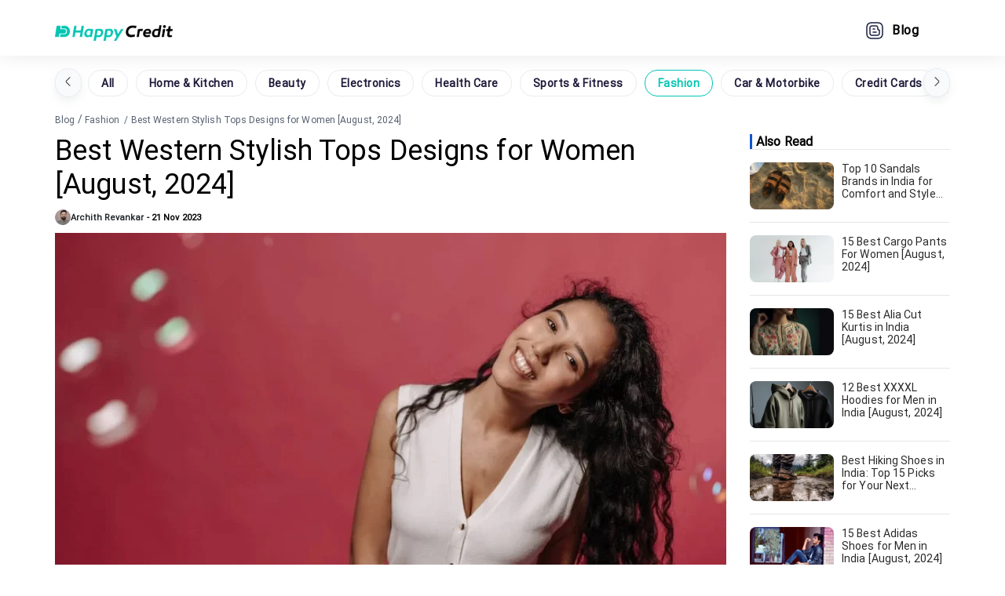

--- FILE ---
content_type: text/html
request_url: https://happycredit.in/blog/best-western-stylish-tops-designs-for-women/
body_size: 23006
content:
<!DOCTYPE html><html lang="en"><head><meta charSet="utf-8"/><title>Best Western Stylish Tops Designs for Women [August, 2024]</title><meta name="robots" content="max-image-preview:large"/><meta name="viewport" content="width=device-width, initial-scale=1.0"/><link rel="icon" type="image/x-icon" href="https://happycredit.in/static/images/google_favicon_48.png"/><link rel="canonical" href="https://happycredit.in/blog/best-western-stylish-tops-designs-for-women/"/><meta name="author" content="Archith Revankar"/><meta name="description" content="Shop the trendiest western stylish tops designs for women at HappyCredit. Find the perfect blend of fashion and comfort with our exclusive collection. Browse now!"/><meta name="image" content="https://happycredit.in/cloudinary_opt/blog/opt-twt2w.webp"/><meta property="og:site_name" content="Ultimate Lists of Best Products : HappyCredit"/><meta property="og:type" content="website"/><meta property="og:image" content="https://happycredit.in/cloudinary_opt/blog/opt-twt2w.webp"/><meta property="og:title" content="Best Western Stylish Tops Designs for Women [August, 2024]"/><meta property="og:url" content="https://happycredit.in/blog/best-western-stylish-tops-designs-for-women/"/><meta property="og:description" content="Shop the trendiest western stylish tops designs for women at HappyCredit. Find the perfect blend of fashion and comfort with our exclusive collection. Browse now!"/><meta name="twitter:card" content="summary_large_image"/><meta name="twitter:creator" content="@HappyCreditApp"/><meta name="twitter:image" content="https://happycredit.in/cloudinary_opt/blog/opt-twt2w.webp"/><meta property="twitter:description" content="Shop the trendiest western stylish tops designs for women at HappyCredit. Find the perfect blend of fashion and comfort with our exclusive collection. Browse now!"/><meta property="twitter:title" content="Best Western Stylish Tops Designs for Women [August, 2024]"/><meta name="ahrefs-site-verification" content="33d28b3142aaf11d326c583c26898fc80015d9b2a5a8b7ba918bb291d4824c11"/><link rel="preload" as="image" href="https://happycredit.in/cloudinary_opt/blog/opt-twt2w.webp"/><meta name="next-head-count" content="22"/><link rel="preconnect" href="https://fonts.googleapis.com"/><link rel="preconnect" href="https://www.googletagmanager.com"/><link rel="preconnect" href="https://www.clarity.ms"/><link rel="preconnect" href="https://fonts.gstatic.com" crossorigin="anonymous"/><link rel="preconnect" href="https://fonts.gstatic.com" crossorigin /><script id="schema-0" type="application/ld+json" data-nscript="beforeInteractive">{"@context":"https://schema.org","@type":"Article","mainEntityOfPage":{"@type":"WebPage","@id":"https://happycredit.in/blog/best-western-stylish-tops-designs-for-women/"},"headline":"Best Western Stylish Tops Designs for Women","keywords":"Best Western Stylish Tops Designs for Women","description":"Best Western Stylish Tops Designs for Women","datePublished":"21 Nov 2023","image":{"@type":"ImageObject","url":"https://happycredit.in/cloudinary_opt/blog/opt-twt2w.webp","width":"855","height":"480"},"author":{"@type":"Person","name":"Archith Revankar","url":"https://happycredit.in/blog/best-western-stylish-tops-designs-for-women/"},"publisher":{"@context":"https://schema.org","@type":"Organization","mainEntityOfPage":{"@type":"WebPage","@id":"https://happycredit.in/"},"keywords":"","description":"Ultimate Lists of Best Products : HappyCredit","image":{"@type":"ImageObject","url":"https://happycredit.in/cloudinary_opt/misc/HappyCredit_OGBanner.jpg","width":"1200","height":"675"},"legalName":"CYBERGENES INNOVATIONS PRIVATE LIMITED","url":"https://happycredit.in/","logo":"https://happycredit.in/static/images/hc-logo.svg","foundingDate":"2019","founder":{"@type":"Person","name":"Jitendra Kumar"},"address":[{"@type":"PostalAddress","streetAddress":"#677, 1st Floor, Suite 973, 13th Cross Road, 27th Main Road, Sector - 1, HSR Layout","addressLocality":"Bangalore","addressRegion":"Karnataka","postalCode":"560102","addressCountry":{"@type":"Country","name":"India"}},{"@type":"PostalAddress","streetAddress":"16027 Brookhurst St, Suite I - Unit #9001,Fountain Valley, CA 92708, USA","addressLocality":"Fountain Valley","addressRegion":"California","postalCode":"92708","addressCountry":{"@type":"Country","name":"USA"}}],"contactPoint":[{"@type":"ContactPoint","contactType":"customer service","telephone":"+919513426304","email":"info@happycredit.in","areaServed":"IN"},{"@type":"ContactPoint","contactType":"customer service","telephone":"+1 657 300 2379","email":"info@happylists.co","areaServed":"USA"}],"sameAs":["https://www.facebook.com/HappyCreditApp","https://www.instagram.com/happycreditapp/","https://twitter.com/HappyCreditApp/","https://www.linkedin.com/company/happycredit/","https://cutt.ly/tg-steal-deals-banner","https://www.youtube.com/channel/UCXwEsc6IGEkVk2bGVAt-Kjw/"]}}</script><link rel="preload" href="/_next/static/css/3d54fc092dcfc784.css" as="style" crossorigin=""/><link rel="stylesheet" href="/_next/static/css/3d54fc092dcfc784.css" crossorigin="" data-n-g=""/><link rel="preload" href="/_next/static/css/4994872fb774d593.css" as="style" crossorigin=""/><link rel="stylesheet" href="/_next/static/css/4994872fb774d593.css" crossorigin="" data-n-p=""/><noscript data-n-css=""></noscript><script defer="" crossorigin="" nomodule="" src="/_next/static/chunks/polyfills-c67a75d1b6f99dc8.js"></script><script src="/_next/static/chunks/webpack-fa99431b15635937.js" defer="" crossorigin=""></script><script src="/_next/static/chunks/framework-0c7baedefba6b077.js" defer="" crossorigin=""></script><script src="/_next/static/chunks/main-1f9ff73988916284.js" defer="" crossorigin=""></script><script src="/_next/static/chunks/pages/_app-11f2c8e18b103536.js" defer="" crossorigin=""></script><script src="/_next/static/chunks/pages/%5Bid%5D/%5Barticles%5D-bebae88daeeafd8b.js" defer="" crossorigin=""></script><script src="/_next/static/MeBpkuwcG6Fu3dqwhynYe/_buildManifest.js" defer="" crossorigin=""></script><script src="/_next/static/MeBpkuwcG6Fu3dqwhynYe/_ssgManifest.js" defer="" crossorigin=""></script><style data-href="https://fonts.googleapis.com/css2?family=Roboto&display=swap">@font-face{font-family:'Roboto';font-style:normal;font-weight:400;font-display:swap;src:url(https://fonts.gstatic.com/s/roboto/v32/KFOmCnqEu92Fr1Me5g.woff) format('woff')}@font-face{font-family:'Roboto';font-style:normal;font-weight:400;font-display:swap;src:url(https://fonts.gstatic.com/s/roboto/v32/KFOmCnqEu92Fr1Mu72xKKTU1Kvnz.woff2) format('woff2');unicode-range:U+0460-052F,U+1C80-1C88,U+20B4,U+2DE0-2DFF,U+A640-A69F,U+FE2E-FE2F}@font-face{font-family:'Roboto';font-style:normal;font-weight:400;font-display:swap;src:url(https://fonts.gstatic.com/s/roboto/v32/KFOmCnqEu92Fr1Mu5mxKKTU1Kvnz.woff2) format('woff2');unicode-range:U+0301,U+0400-045F,U+0490-0491,U+04B0-04B1,U+2116}@font-face{font-family:'Roboto';font-style:normal;font-weight:400;font-display:swap;src:url(https://fonts.gstatic.com/s/roboto/v32/KFOmCnqEu92Fr1Mu7mxKKTU1Kvnz.woff2) format('woff2');unicode-range:U+1F00-1FFF}@font-face{font-family:'Roboto';font-style:normal;font-weight:400;font-display:swap;src:url(https://fonts.gstatic.com/s/roboto/v32/KFOmCnqEu92Fr1Mu4WxKKTU1Kvnz.woff2) format('woff2');unicode-range:U+0370-0377,U+037A-037F,U+0384-038A,U+038C,U+038E-03A1,U+03A3-03FF}@font-face{font-family:'Roboto';font-style:normal;font-weight:400;font-display:swap;src:url(https://fonts.gstatic.com/s/roboto/v32/KFOmCnqEu92Fr1Mu7WxKKTU1Kvnz.woff2) format('woff2');unicode-range:U+0102-0103,U+0110-0111,U+0128-0129,U+0168-0169,U+01A0-01A1,U+01AF-01B0,U+0300-0301,U+0303-0304,U+0308-0309,U+0323,U+0329,U+1EA0-1EF9,U+20AB}@font-face{font-family:'Roboto';font-style:normal;font-weight:400;font-display:swap;src:url(https://fonts.gstatic.com/s/roboto/v32/KFOmCnqEu92Fr1Mu7GxKKTU1Kvnz.woff2) format('woff2');unicode-range:U+0100-02AF,U+0304,U+0308,U+0329,U+1E00-1E9F,U+1EF2-1EFF,U+2020,U+20A0-20AB,U+20AD-20C0,U+2113,U+2C60-2C7F,U+A720-A7FF}@font-face{font-family:'Roboto';font-style:normal;font-weight:400;font-display:swap;src:url(https://fonts.gstatic.com/s/roboto/v32/KFOmCnqEu92Fr1Mu4mxKKTU1Kg.woff2) format('woff2');unicode-range:U+0000-00FF,U+0131,U+0152-0153,U+02BB-02BC,U+02C6,U+02DA,U+02DC,U+0304,U+0308,U+0329,U+2000-206F,U+2074,U+20AC,U+2122,U+2191,U+2193,U+2212,U+2215,U+FEFF,U+FFFD}</style></head><body><noscript><iframe src="https://www.googletagmanager.com/ns.html?id=GTM-5FRFDHT" height="0" width="0" style="display:none;visibility:hidden"></iframe></noscript><div id="__next"><div><div id="header_header__LUADv"><div id="header_header_basline__4JoGS"><div><div><a href="https://happycredit.in/"><img class="header_header_image__dRXBG" src="https://happycredit.in/cloudinary_opt/blog/HappyCredit-Logo-LWxpxx-7AqPp4.png" alt="HappyCredit Favicon" width="150" height="20" style="width:157px;height:20px"/></a></div></div><div><div><a href="https://happycredit.in/blog/"> <!-- -->Blog</a></div></div></div></div><div class="header_shadow_header__Vn4uF"><div class="header_desktop_header__J9L_t"><a href="https://happycredit.in/"><img src="https://happycredit.in/cloudinary_opt/blog/HappyCredit-Logo-LWxpxx-7AqPp4.png" alt="HappyCredit Logo" width="150" height="20"/></a><div><div><span></span></div><div class="header_desktop_options__hSfty"><div><a href="https://happycredit.in/blog/"><img src="https://happycredit.in/cloudinary_opt/blog/Blog--vTPVnU-2ttWnp.png" alt="Blog" height="24" width="24"/>Blog</a></div></div></div></div></div></div><div class="container"><div class="publishlink_article_page__00sRN article_page"><div style="margin:10px 0px 10px"><div class="components_blogcategories_prev_next_list__EC8C1"><button class="components_blogcategories_prev__tx1Cf"> <img loading="lazy" src="https://happycredit.in/cloudinary_opt/blog/arrow-left-hhYZA5-MtzMNd.png" alt="Left Scroll"/></button><div id="filterCategories" class="components_blogcategories_filter_categories__MC_aD"><a href="https://happycredit.in/blog/">All</a><a href="https://happycredit.in/blog/category/home-kitchen/">Home &amp; Kitchen</a><a href="https://happycredit.in/blog/category/beauty/">Beauty</a><a href="https://happycredit.in/blog/category/electronics-appliances-accessories/">Electronics</a><a href="https://happycredit.in/blog/category/health-care/">Health Care</a><a href="https://happycredit.in/blog/category/sports-fitness/">Sports &amp; Fitness</a><a style="border-color:#00c5b3;color:#00c5b3" href="https://happycredit.in/blog/category/fashion/">Fashion</a><a href="https://happycredit.in/blog/category/car-motorbike/">Car &amp; Motorbike</a><a href="https://happycredit.in/blog/category/credit-cards/">Credit Cards</a><a href="https://happycredit.in/blog/category/grocery/">Grocery</a><a href="https://happycredit.in/blog/category/kids-babies/">Kids &amp; Babies</a><a href="https://happycredit.in/blog/category/online-sales-deals/">Online Sales &amp; Deals</a><a href="https://happycredit.in/blog/category/miscellaneous/">Miscellaneous</a></div><button class="components_blogcategories_next__DP_5n"><img loading="lazy" src="https://happycredit.in/cloudinary_opt/blog/arrow-right-u7ux3S-Shpd3Q.png" alt="Right Scroll"/></button></div></div><div class="publishlink_breadcrumb__VoQLM"><div class="components_blogbreadcrumb_breadcrumb__ZxELC"><a href="https://happycredit.in/blog/">Blog</a> <!-- -->/<a style="margin-left:3px" href="https://happycredit.in/blog/category/fashion/">Fashion</a> <span style="margin-left:3px">/ <!-- -->Best Western Stylish Tops Designs for Women [August, 2024]</span></div></div><div class="publishlink_publish_link__Le9Wj"><div class="publishlink_post__3oCD7"><div><h1>Best Western Stylish Tops Designs for Women [August, 2024]</h1><div class="current_post" style="align-items:center;display:flex"><span class="publisher_name" style="margin:0px;padding:0px"><a href="https://happycredit.in/blog/authors/archith-revankar/" class="publishlink_author_link__rLs1l" target="_blank" rel="author"> <img alt="Author Image" class="publishlink_author_image__RVJ1l" src="https://happycredit.in/cloudinary_opt/blog/opt-wxon5i.webp" height="20" width="20"/><strong>Archith Revankar</strong></a></span> <span style="margin:0px;padding:0px"> -</span> <!-- --> <time style="margin:0px;padding:0px" dateTime="2023-11-21">21 Nov 2023</time></div><div class="publishlink_banner_image_div__WpHge"><img class="publishlink_banner_image__MT2Pm" src="https://happycredit.in/cloudinary_opt/blog/opt-twt2w.webp" alt="Best Western Stylish Tops Designs for Women [August, 2024]" title="Best Western Stylish Tops Designs for Women [August, 2024]" height="480" width="855"/></div><div class="hide_seo"></div><div class="components_markdown_markdown_data__NEa5d markdown_data"><p>Western tops are all you need to look stylish, and feel comfortable, and do it all with minimal effort! However, there are hundreds of different <strong>western stylish tops designs</strong> out there. How to find the right one for the right event?</p><p>Cute tops for a girls night out or a simple tunic for lunch with colleagues? There is a sea of options enough to drown you in confusion. To help you swim out of this, we have picked out 7 best <strong>types of western tops for women</strong>.</p><p>Now, let’s dive right into the list and find out what catches your eye!</p><h2>Quick Overview of The Top Designs</h2><div id="on_this_page"><h2><strong>Contents: </strong>[<span id="show_hide_table">hide</span>]</h2><div id="same_page_links"><h3><a href="#_48pgmy3ucib1">1. Basic T Shirts</a></h3><h3><a href="#_48pgmy3ucib2">2. Off Shoulder Tops</a></h3><h3><a href="#_48pgmy3ucib3">3. Indie Style Western Tops</a></h3><h3><a href="#_48pgmy3ucib4">4. Crop Tops</a></h3><h3><a href="#_48pgmy3ucib5">5. Ruffle Sleeves Tops</a></h3><h3><a href="#_48pgmy3ucib6">6. Tank Tops</a></h3><h3><a href="#_48pgmy3ucib7">7. Tube Tops</a></h3></div></div><h2><span id="_48pgmy3ucib1">1. </span><a href="https://ad.admitad.com/g/s56leml8ck004920c81e23d5247706/?ulp=https%3A%2F%2Fwww.myntra.com%2Fbasic-t-shirts-for-women%3Futm_source%3Dadmitad%26utm_medium%3Daffiliate%26utm_campaign%3D1471459_08e8d3388a3d0afb568d4bf9d6eda628%26admitad_uid%3D08e8d3388a3d0afb568d4bf9d6eda628%26tagtag_uid%3D08e8d3388a3d0afb568d4bf9d6eda628&amp;subid=user_id&amp;subid1=user_id&amp;subid2=click_id&amp;subid3=Myntra" target="_blank" rel="nofollow noopener" data-mid="2048" data-logo="https://happycredit.in/cloudinary_opt/blog/myntra-cta-blog-PhLiuU-wWp5kt.webp">Basic T Shirts</a></h2><p><img src="https://happycredit.in/cloudinary_opt/blog/opt-z524x.webp" alt="Basic T Shirts for Women" width="292" height="400" decoding="async" loading="lazy" class="blog_image"></p><div class="components_markdown_CTA__mmKG6 dynamic_cta_button"><div class="CTA"><a class="affiliated_CTA priceless" data-mid="1828" data-logo="https://happycredit.in/cloudinary_opt/blog/amazon-cta-blog-jlulvU-f9uBpC.webp" target="_blank" rel="nofollow noopener" href="https://www.amazon.in/s?k=basic+t+shirts+for+women&amp;crid=25UUU1ETI0WWD&amp;sprefix=Basic+T+Shirts+for+w%2Caps%2C264&amp;linkCode=sl2&amp;tag=happycredit-blog-button-21&amp;linkId=2d1c39b7c932715f43756dc913b8d0f0&amp;language=en_IN&amp;ref_=as_li_ss_tl"><div class=""><div class=""><p><span class="hide_seo"></span><span class="mrp_price current_price"></span> <span class="store_price previous_price"></span></p></div><div class=""><p><span class="discount"></span><span></span></p></div></div><div class="img_button"><div class="merchant_img"><img height="35" width="110" src="https://happycredit.in/cloudinary_opt/blog/amazon-cta-blog-jlulvU-f9uBpC.webp" alt="Merchant Logo" loading="lazy"></div><div class="merchant_name"><p>Shop Now</p></div></div></a></div><div class="CTA"><a class="affiliated_CTA priceless" data-mid="2048" data-logo="https://happycredit.in/cloudinary_opt/blog/myntra-cta-blog-PhLiuU-wWp5kt.webp" target="_blank" rel="nofollow noopener" href="https://ad.admitad.com/g/s56leml8ck004920c81e23d5247706/?ulp=https%3A%2F%2Fwww.myntra.com%2Fbasic-t-shirts-for-women%3Futm_source%3Dadmitad%26utm_medium%3Daffiliate%26utm_campaign%3D1471459_475d2cc42c97e7351eb1de276d3d83f3%26admitad_uid%3D475d2cc42c97e7351eb1de276d3d83f3%26tagtag_uid%3D475d2cc42c97e7351eb1de276d3d83f3&amp;subid=user_id&amp;subid1=user_id&amp;subid2=click_id&amp;subid3=Myntra"><div class=""><div class=""><p><span class="hide_seo"></span><span class="mrp_price current_price"></span> <span class="store_price previous_price"></span></p></div><div class=""><p><span class="discount"></span><span></span></p></div></div><div class="img_button"><div class="merchant_img"><img height="35" width="110" src="https://happycredit.in/cloudinary_opt/blog/myntra-cta-blog-PhLiuU-wWp5kt.webp" alt="Merchant Logo" loading="lazy"></div><div class="merchant_name"><p>Shop Now</p></div></div></a></div><div class="CTA"><a class="affiliated_CTA priceless" data-mid="2050" data-logo="https://happycredit.in/cloudinary_opt/blog/flipkart-cta-blog-18mA0A-2rd2zj.webp" target="_blank" rel="nofollow noopener" href="https://tjzuh.com/g/rb1qie435b004920c81ea80d05f527/?subid=website_guest&amp;subid1=website_guest&amp;subid2=website_blog&amp;subid3=Flipkart&amp;ulp=https%3A%2F%2Fwww.flipkart.com%2Fsearch%3Fq%3DBasic%2BT-shirt%2Bfor%2Bwomen%26otracker%3Dsearch%26otracker1%3Dsearch%26marketplace%3DFLIPKART%26as-show%3Don%26as%3Doff"><div class=""><div class=""><p><span class="hide_seo"></span><span class="mrp_price current_price"></span> <span class="store_price previous_price"></span></p></div><div class=""><p><span class="discount"></span><span></span></p></div></div><div class="img_button"><div class="merchant_img"><img height="35" width="110" src="https://happycredit.in/cloudinary_opt/blog/flipkart-cta-blog-18mA0A-2rd2zj.webp" alt="Merchant Logo" loading="lazy"></div><div class="merchant_name"><p>Shop Now</p></div></div></a></div><div class="CTA"><a class="affiliated_CTA priceless" data-mid="2078" data-logo="https://happycredit.in/cloudinary_opt/blog/ajio-cta-blog-ewmraZ-aZd0LA.webp" target="_blank" rel="nofollow noopener" href="https://ad.admitad.com/g/gobb106sd9004920c81ea663530cb9/?ulp=https%3A%2F%2Fwww.ajio.com%2Fsearch%2F%3Ftext%3DT%2Bshirts%2Bfor%2Bwomen%26utm_source%3DAdmitad%26utm_medium%3DAffiliate%26utm_campaign%3D2b85d7e7584af8ab47c858397fc5c84f&amp;subid=user_id&amp;subid1=user_id&amp;subid2=click_id&amp;subid3=AJIO"><div class=""><div class=""><p><span class="hide_seo"></span><span class="mrp_price current_price"></span> <span class="store_price previous_price"></span></p></div><div class=""><p><span class="discount"></span><span></span></p></div></div><div class="img_button"><div class="merchant_img"><img height="35" width="110" src="https://happycredit.in/cloudinary_opt/blog/ajio-cta-blog-ewmraZ-aZd0LA.webp" alt="Merchant Logo" loading="lazy"></div><div class="merchant_name"><p>Shop Now</p></div></div></a></div></div><p>Basic t-shirts are simply the foundation for creating a stylish wardrobe. They are comfortable and simple, and they can be styled in multiple ways according to your mood.</p><p>They are a wardrobe staple for many women from college students to international models. Whatever the trend may be, a basic t-shirt will always be a classic that you can count on to never go out of style.</p><h3><strong>What’s Great About Basic T Shirts?</strong></h3><ul><li>They are versatile</li><li>Basic T-shirts never go out of style</li><li>Best choice for everyday wear</li></ul><h2><span id="_48pgmy3ucib2">2. </span><a href="https://ad.admitad.com/g/s56leml8ck004920c81e23d5247706/?ulp=https%3A%2F%2Fwww.myntra.com%2Foff-shoulder-tops-for-women%3Futm_source%3Dadmitad%26utm_medium%3Daffiliate%26utm_campaign%3D1471459_61d205cec9cf01689a1f13b636c78624%26admitad_uid%3D61d205cec9cf01689a1f13b636c78624%26tagtag_uid%3D61d205cec9cf01689a1f13b636c78624&amp;subid=user_id&amp;subid1=user_id&amp;subid2=click_id&amp;subid3=Myntra" target="_blank" rel="nofollow noopener" data-mid="2048" data-logo="https://happycredit.in/cloudinary_opt/blog/myntra-cta-blog-PhLiuU-wWp5kt.webp">Off Shoulder Tops</a></h2><p><img src="https://happycredit.in/cloudinary_opt/blog/opt-5gmou.webp" alt="Off Shoulder Tops for Women" width="305" height="400" decoding="async" loading="lazy" class="blog_image"></p><div class="components_markdown_CTA__mmKG6 dynamic_cta_button"><div class="CTA"><a class="affiliated_CTA priceless" data-mid="1828" data-logo="https://happycredit.in/cloudinary_opt/blog/amazon-cta-blog-jlulvU-f9uBpC.webp" target="_blank" rel="nofollow noopener" href="https://www.amazon.in/s?k=Off+Shoulder+Tops+for+women&amp;crid=3MBUYPU5WK2XV&amp;sprefix=off+shoulder+tops+for+women%2Caps%2C392&amp;linkCode=sl2&amp;tag=happycredit-blog-button-21&amp;linkId=e31adb4f1fabf9da5644d3595fd2f217&amp;language=en_IN&amp;ref_=as_li_ss_tl"><div class=""><div class=""><p><span class="hide_seo"></span><span class="mrp_price current_price"></span> <span class="store_price previous_price"></span></p></div><div class=""><p><span class="discount"></span><span></span></p></div></div><div class="img_button"><div class="merchant_img"><img height="35" width="110" src="https://happycredit.in/cloudinary_opt/blog/amazon-cta-blog-jlulvU-f9uBpC.webp" alt="Merchant Logo" loading="lazy"></div><div class="merchant_name"><p>Shop Now</p></div></div></a></div><div class="CTA"><a class="affiliated_CTA priceless" data-mid="2048" data-logo="https://happycredit.in/cloudinary_opt/blog/myntra-cta-blog-PhLiuU-wWp5kt.webp" target="_blank" rel="nofollow noopener" href="https://ad.admitad.com/g/s56leml8ck004920c81e23d5247706/?ulp=https%3A%2F%2Fwww.myntra.com%2Foff-shoulder-tops-for-women%3Futm_source%3Dadmitad%26utm_medium%3Daffiliate%26utm_campaign%3D1471459_eed486dc888480aa0b549522f71af2b9%26admitad_uid%3Deed486dc888480aa0b549522f71af2b9%26tagtag_uid%3Deed486dc888480aa0b549522f71af2b9&amp;subid=user_id&amp;subid1=user_id&amp;subid2=click_id&amp;subid3=Myntra"><div class=""><div class=""><p><span class="hide_seo"></span><span class="mrp_price current_price"></span> <span class="store_price previous_price"></span></p></div><div class=""><p><span class="discount"></span><span></span></p></div></div><div class="img_button"><div class="merchant_img"><img height="35" width="110" src="https://happycredit.in/cloudinary_opt/blog/myntra-cta-blog-PhLiuU-wWp5kt.webp" alt="Merchant Logo" loading="lazy"></div><div class="merchant_name"><p>Shop Now</p></div></div></a></div><div class="CTA"><a class="affiliated_CTA priceless" data-mid="2050" data-logo="https://happycredit.in/cloudinary_opt/blog/flipkart-cta-blog-18mA0A-2rd2zj.webp" target="_blank" rel="nofollow noopener" href="https://tjzuh.com/g/rb1qie435b004920c81ea80d05f527/?subid=website_guest&amp;subid1=website_guest&amp;subid2=website_blog&amp;subid3=Flipkart&amp;ulp=https%3A%2F%2Fwww.flipkart.com%2Fsearch%3Fq%3Doff%2Bshoulder%2Btop%2Bfor%2Bwomen%26otracker%3Dsearch%26otracker1%3Dsearch%26marketplace%3DFLIPKART%26as-show%3Don%26as%3Doff"><div class=""><div class=""><p><span class="hide_seo"></span><span class="mrp_price current_price"></span> <span class="store_price previous_price"></span></p></div><div class=""><p><span class="discount"></span><span></span></p></div></div><div class="img_button"><div class="merchant_img"><img height="35" width="110" src="https://happycredit.in/cloudinary_opt/blog/flipkart-cta-blog-18mA0A-2rd2zj.webp" alt="Merchant Logo" loading="lazy"></div><div class="merchant_name"><p>Shop Now</p></div></div></a></div><div class="CTA"><a class="affiliated_CTA priceless" data-mid="2078" data-logo="https://happycredit.in/cloudinary_opt/blog/ajio-cta-blog-ewmraZ-aZd0LA.webp" target="_blank" rel="nofollow noopener" href="https://ad.admitad.com/g/gobb106sd9004920c81ea663530cb9/?ulp=https%3A%2F%2Fwww.ajio.com%2Fsearch%2F%3Ftext%3Doff%2Bshoulder%2Btop%2Bfor%2Bwomen%26utm_source%3DAdmitad%26utm_medium%3DAffiliate%26utm_campaign%3Dead1b5aa4e68982cf5f13131fdee37f0&amp;subid=user_id&amp;subid1=user_id&amp;subid2=click_id&amp;subid3=AJIO"><div class=""><div class=""><p><span class="hide_seo"></span><span class="mrp_price current_price"></span> <span class="store_price previous_price"></span></p></div><div class=""><p><span class="discount"></span><span></span></p></div></div><div class="img_button"><div class="merchant_img"><img height="35" width="110" src="https://happycredit.in/cloudinary_opt/blog/ajio-cta-blog-ewmraZ-aZd0LA.webp" alt="Merchant Logo" loading="lazy"></div><div class="merchant_name"><p>Shop Now</p></div></div></a></div></div><p>Off shoulder tops are one of the most glam and chic type of tops for women that are trending lately. It is a combination of simplicity and glam. If you want to go out on a date or cocktail with your pals, off shoulder tops are an amazing choice.</p><p>They make an excellent addition to your summer wardrobe. You can style it over denim pants, mini skirts, or maxi skirts and get ready to steal all the attention!</p><h3><strong>What’s Great About Off Shoulder Tops?</strong></h3><ul><li>They are simple yet glam</li><li>Perfect for going out with friends for lunch or dinner</li><li>Currently in trend</li></ul><h2><span id="_48pgmy3ucib3">3. </span><a href="https://tjzuh.com/g/rb1qie435b004920c81ea80d05f527/?subid=website_guest&amp;subid1=website_guest&amp;subid2=website_blog&amp;subid3=Flipkart&amp;ulp=https%3A%2F%2Fwww.flipkart.com%2Fsearch%3Fq%3DIndie%2BStyle%2BWestern%2BTops%26otracker%3Dsearch%26otracker1%3Dsearch%26marketplace%3DFLIPKART%26as-show%3Don%26as%3Doff" target="_blank" rel="nofollow noopener" data-mid="2050" data-logo="https://happycredit.in/cloudinary_opt/blog/flipkart-cta-blog-18mA0A-2rd2zj.webp">Indie Style Western Tops</a></h2><p><img src="https://happycredit.in/cloudinary_opt/blog/opt-tsdml.webp" alt="Indie Style Western Tops for Women" width="281" height="400" decoding="async" loading="lazy" class="blog_image"></p><div class="components_markdown_CTA__mmKG6 dynamic_cta_button"><div class="CTA"><a class="affiliated_CTA priceless" data-mid="1828" data-logo="https://happycredit.in/cloudinary_opt/blog/amazon-cta-blog-jlulvU-f9uBpC.webp" target="_blank" rel="nofollow noopener" href="https://www.amazon.in/s?k=Indie+Style+Western+Tops+for+women&amp;crid=2J16NJR96UXGQ&amp;sprefix=indie+style+western+tops+for+women%2Caps%2C557&amp;linkCode=sl2&amp;tag=happycredit-blog-button-21&amp;linkId=9bb3b6d2eeb0dbaf99b89e439b741c26&amp;language=en_IN&amp;ref_=as_li_ss_tl"><div class=""><div class=""><p><span class="hide_seo"></span><span class="mrp_price current_price"></span> <span class="store_price previous_price"></span></p></div><div class=""><p><span class="discount"></span><span></span></p></div></div><div class="img_button"><div class="merchant_img"><img height="35" width="110" src="https://happycredit.in/cloudinary_opt/blog/amazon-cta-blog-jlulvU-f9uBpC.webp" alt="Merchant Logo" loading="lazy"></div><div class="merchant_name"><p>Shop Now</p></div></div></a></div><div class="CTA"><a class="affiliated_CTA priceless" data-mid="2048" data-logo="https://happycredit.in/cloudinary_opt/blog/myntra-cta-blog-PhLiuU-wWp5kt.webp" target="_blank" rel="nofollow noopener" href="https://ad.admitad.com/g/s56leml8ck004920c81e23d5247706/?ulp=https%3A%2F%2Fwww.myntra.com%2Ftunic-tops%3Futm_source%3Dadmitad%26utm_medium%3Daffiliate%26utm_campaign%3D1471459_6493ebdb3b897ff6f76f8b681fed60e6%26admitad_uid%3D6493ebdb3b897ff6f76f8b681fed60e6%26tagtag_uid%3D6493ebdb3b897ff6f76f8b681fed60e6&amp;subid=user_id&amp;subid1=user_id&amp;subid2=click_id&amp;subid3=Myntra"><div class=""><div class=""><p><span class="hide_seo"></span><span class="mrp_price current_price"></span> <span class="store_price previous_price"></span></p></div><div class=""><p><span class="discount"></span><span></span></p></div></div><div class="img_button"><div class="merchant_img"><img height="35" width="110" src="https://happycredit.in/cloudinary_opt/blog/myntra-cta-blog-PhLiuU-wWp5kt.webp" alt="Merchant Logo" loading="lazy"></div><div class="merchant_name"><p>Shop Now</p></div></div></a></div><div class="CTA"><a class="affiliated_CTA priceless" data-mid="2050" data-logo="https://happycredit.in/cloudinary_opt/blog/flipkart-cta-blog-18mA0A-2rd2zj.webp" target="_blank" rel="nofollow noopener" href="https://tjzuh.com/g/rb1qie435b004920c81ea80d05f527/?subid=website_guest&amp;subid1=website_guest&amp;subid2=website_blog&amp;subid3=Flipkart&amp;ulp=https%3A%2F%2Fwww.flipkart.com%2Fsearch%3Fq%3DIndie%2BStyle%2BWestern%2BTops%26otracker%3Dsearch%26otracker1%3Dsearch%26marketplace%3DFLIPKART%26as-show%3Don%26as%3Doff"><div class=""><div class=""><p><span class="hide_seo"></span><span class="mrp_price current_price"></span> <span class="store_price previous_price"></span></p></div><div class=""><p><span class="discount"></span><span></span></p></div></div><div class="img_button"><div class="merchant_img"><img height="35" width="110" src="https://happycredit.in/cloudinary_opt/blog/flipkart-cta-blog-18mA0A-2rd2zj.webp" alt="Merchant Logo" loading="lazy"></div><div class="merchant_name"><p>Shop Now</p></div></div></a></div><div class="CTA"><a class="affiliated_CTA priceless" data-mid="2078" data-logo="https://happycredit.in/cloudinary_opt/blog/ajio-cta-blog-ewmraZ-aZd0LA.webp" target="_blank" rel="nofollow noopener" href="https://ad.admitad.com/g/gobb106sd9004920c81ea663530cb9/?ulp=https%3A%2F%2Fwww.ajio.com%2Fsearch%2F%3Ftext%3Dtunic%2Btops%26utm_source%3DAdmitad%26utm_medium%3DAffiliate%26utm_campaign%3D890f4b5ba1181e38119de9f77edea535&amp;subid=user_id&amp;subid1=user_id&amp;subid2=click_id&amp;subid3=AJIO"><div class=""><div class=""><p><span class="hide_seo"></span><span class="mrp_price current_price"></span> <span class="store_price previous_price"></span></p></div><div class=""><p><span class="discount"></span><span></span></p></div></div><div class="img_button"><div class="merchant_img"><img height="35" width="110" src="https://happycredit.in/cloudinary_opt/blog/ajio-cta-blog-ewmraZ-aZd0LA.webp" alt="Merchant Logo" loading="lazy"></div><div class="merchant_name"><p>Shop Now</p></div></div></a></div></div><p>Next up, we have Indie/Indian style <strong>western tops for women</strong>. These are also called tunic tops. They come in multiple level of western and Indian fusions.</p><p>Generally, these are available in cotton, linen and other materials used in manufacturing kurta. So, you can be assured that they are comfortable as well as stylish. They are a perfect fit for family gathering or celebrating milestones at work.</p><h3><strong>What’s Great About Indie Style Western Tops?</strong></h3><ul><li>They are very comfortable</li><li>Generally, they are available for low price</li><li>They look flattering on all body types</li></ul><h2><span id="_48pgmy3ucib4">4. </span><a href="https://ad.admitad.com/g/gobb106sd9004920c81ea663530cb9/?ulp=https%3A%2F%2Fwww.ajio.com%2Fsearch%2F%3Ftext%3Dcrop%2Btops%26utm_source%3DAdmitad%26utm_medium%3DAffiliate%26utm_campaign%3D79d58717bfbf3f2dd5e99df000a16954&amp;subid=user_id&amp;subid1=user_id&amp;subid2=click_id&amp;subid3=AJIO" target="_blank" rel="nofollow noopener" data-mid="2078" data-logo="https://happycredit.in/cloudinary_opt/blog/ajio-cta-blog-ewmraZ-aZd0LA.webp">Crop Tops</a></h2><p><img src="https://happycredit.in/cloudinary_opt/blog/opt-l4c09.webp" alt="Crop Tops for Women" width="292" height="400" decoding="async" loading="lazy" class="blog_image"></p><div class="components_markdown_CTA__mmKG6 dynamic_cta_button"><div class="CTA"><a class="affiliated_CTA priceless" data-mid="1828" data-logo="https://happycredit.in/cloudinary_opt/blog/amazon-cta-blog-jlulvU-f9uBpC.webp" target="_blank" rel="nofollow noopener" href="https://www.amazon.in/s?k=Crop+Tops+for+women&amp;crid=3IDUS9QWG146J&amp;sprefix=crop+tops+for+women%2Caps%2C478&amp;linkCode=sl2&amp;tag=happycredit-blog-button-21&amp;linkId=461cb453757e1d74facc951fef9b30d0&amp;language=en_IN&amp;ref_=as_li_ss_tl"><div class=""><div class=""><p><span class="hide_seo"></span><span class="mrp_price current_price"></span> <span class="store_price previous_price"></span></p></div><div class=""><p><span class="discount"></span><span></span></p></div></div><div class="img_button"><div class="merchant_img"><img height="35" width="110" src="https://happycredit.in/cloudinary_opt/blog/amazon-cta-blog-jlulvU-f9uBpC.webp" alt="Merchant Logo" loading="lazy"></div><div class="merchant_name"><p>Shop Now</p></div></div></a></div><div class="CTA"><a class="affiliated_CTA priceless" data-mid="2048" data-logo="https://happycredit.in/cloudinary_opt/blog/myntra-cta-blog-PhLiuU-wWp5kt.webp" target="_blank" rel="nofollow noopener" href="https://ad.admitad.com/g/s56leml8ck004920c81e23d5247706/?ulp=https%3A%2F%2Fwww.myntra.com%2Fcrop-tops%3Futm_source%3Dadmitad%26utm_medium%3Daffiliate%26utm_campaign%3D1471459_0b13697405a3d134791a09230bb8fb55%26admitad_uid%3D0b13697405a3d134791a09230bb8fb55%26tagtag_uid%3D0b13697405a3d134791a09230bb8fb55&amp;subid=user_id&amp;subid1=user_id&amp;subid2=click_id&amp;subid3=Myntra"><div class=""><div class=""><p><span class="hide_seo"></span><span class="mrp_price current_price"></span> <span class="store_price previous_price"></span></p></div><div class=""><p><span class="discount"></span><span></span></p></div></div><div class="img_button"><div class="merchant_img"><img height="35" width="110" src="https://happycredit.in/cloudinary_opt/blog/myntra-cta-blog-PhLiuU-wWp5kt.webp" alt="Merchant Logo" loading="lazy"></div><div class="merchant_name"><p>Shop Now</p></div></div></a></div><div class="CTA"><a class="affiliated_CTA priceless" data-mid="2050" data-logo="https://happycredit.in/cloudinary_opt/blog/flipkart-cta-blog-18mA0A-2rd2zj.webp" target="_blank" rel="nofollow noopener" href="https://tjzuh.com/g/rb1qie435b004920c81ea80d05f527/?subid=website_guest&amp;subid1=website_guest&amp;subid2=website_blog&amp;subid3=Flipkart&amp;ulp=https%3A%2F%2Fwww.flipkart.com%2Fsearch%3Fq%3Dcrop%2Btops%26otracker%3Dsearch%26otracker1%3Dsearch%26marketplace%3DFLIPKART%26as-show%3Don%26as%3Doff"><div class=""><div class=""><p><span class="hide_seo"></span><span class="mrp_price current_price"></span> <span class="store_price previous_price"></span></p></div><div class=""><p><span class="discount"></span><span></span></p></div></div><div class="img_button"><div class="merchant_img"><img height="35" width="110" src="https://happycredit.in/cloudinary_opt/blog/flipkart-cta-blog-18mA0A-2rd2zj.webp" alt="Merchant Logo" loading="lazy"></div><div class="merchant_name"><p>Shop Now</p></div></div></a></div><div class="CTA"><a class="affiliated_CTA priceless" data-mid="2078" data-logo="https://happycredit.in/cloudinary_opt/blog/ajio-cta-blog-ewmraZ-aZd0LA.webp" target="_blank" rel="nofollow noopener" href="https://ad.admitad.com/g/gobb106sd9004920c81ea663530cb9/?ulp=https%3A%2F%2Fwww.ajio.com%2Fsearch%2F%3Ftext%3Dcrop%2Btops%26utm_source%3DAdmitad%26utm_medium%3DAffiliate%26utm_campaign%3D71b694372fc43f21e679615aeae07c2d&amp;subid=user_id&amp;subid1=user_id&amp;subid2=click_id&amp;subid3=AJIO"><div class=""><div class=""><p><span class="hide_seo"></span><span class="mrp_price current_price"></span> <span class="store_price previous_price"></span></p></div><div class=""><p><span class="discount"></span><span></span></p></div></div><div class="img_button"><div class="merchant_img"><img height="35" width="110" src="https://happycredit.in/cloudinary_opt/blog/ajio-cta-blog-ewmraZ-aZd0LA.webp" alt="Merchant Logo" loading="lazy"></div><div class="merchant_name"><p>Shop Now</p></div></div></a></div></div><p>Crop tops are the cutest <strong>western stylish tops designs</strong> out there. Depending on the cut and design, they can also be glam. Similar to basic t-shirts, crop tops are easy to style and go with several bottoms like denim pants, trousers, and skirts.</p><p>These tops are usually inexpensive and adding a bunch of them to your wardrobe will not be too much of a burden on your bank account. There are various kinds of crop tops that you can choose depending on your mood. Some of these types include knitted, cotton, embellished, strappy and striped.</p><h3><strong>What’s Great About Crop Tops?</strong></h3><ul><li>They are available in simple and glam styles</li><li>They are generally affordable</li><li>Easy to style</li></ul><h2><span id="_48pgmy3ucib5">5. </span><a href="https://ad.admitad.com/g/gobb106sd9004920c81ea663530cb9/?ulp=https%3A%2F%2Fwww.ajio.com%2Fsearch%2F%3Ftext%3Druffle%2Bsleeve%2Btops%26utm_source%3DAdmitad%26utm_medium%3DAffiliate%26utm_campaign%3D0b81c6eb12f02fdf6f80d683180ce7c5&amp;subid=user_id&amp;subid1=user_id&amp;subid2=click_id&amp;subid3=AJIO" target="_blank" rel="nofollow noopener" data-mid="2078" data-logo="https://happycredit.in/cloudinary_opt/blog/ajio-cta-blog-ewmraZ-aZd0LA.webp">Ruffle Sleeves Tops</a></h2><p><img src="https://happycredit.in/cloudinary_opt/blog/opt-rhlqt.webp" alt="Ruffle Sleeves Tops for Women" width="261" height="400" decoding="async" loading="lazy" class="blog_image"></p><div class="components_markdown_CTA__mmKG6 dynamic_cta_button"><div class="CTA"><a class="affiliated_CTA priceless" data-mid="1828" data-logo="https://happycredit.in/cloudinary_opt/blog/amazon-cta-blog-jlulvU-f9uBpC.webp" target="_blank" rel="nofollow noopener" href="https://www.amazon.in/s?k=Ruffle+Sleeves+Tops+for+women&amp;crid=2JY2FSY540EVX&amp;sprefix=ruffle+sleeves+tops+for+women%2Caps%2C394&amp;linkCode=sl2&amp;tag=happycredit-blog-button-21&amp;linkId=068e80ed4d420f113a654af149bf5fb9&amp;language=en_IN&amp;ref_=as_li_ss_tl"><div class=""><div class=""><p><span class="hide_seo"></span><span class="mrp_price current_price"></span> <span class="store_price previous_price"></span></p></div><div class=""><p><span class="discount"></span><span></span></p></div></div><div class="img_button"><div class="merchant_img"><img height="35" width="110" src="https://happycredit.in/cloudinary_opt/blog/amazon-cta-blog-jlulvU-f9uBpC.webp" alt="Merchant Logo" loading="lazy"></div><div class="merchant_name"><p>Shop Now</p></div></div></a></div><div class="CTA"><a class="affiliated_CTA priceless" data-mid="2048" data-logo="https://happycredit.in/cloudinary_opt/blog/myntra-cta-blog-PhLiuU-wWp5kt.webp" target="_blank" rel="nofollow noopener" href="https://ad.admitad.com/g/s56leml8ck004920c81e23d5247706/?ulp=https%3A%2F%2Fwww.myntra.com%2Fruffle-sleeves-top%3Futm_source%3Dadmitad%26utm_medium%3Daffiliate%26utm_campaign%3D1471459_6810a675c4a89817dad28b595f1fcbe5%26admitad_uid%3D6810a675c4a89817dad28b595f1fcbe5%26tagtag_uid%3D6810a675c4a89817dad28b595f1fcbe5&amp;subid=user_id&amp;subid1=user_id&amp;subid2=click_id&amp;subid3=Myntra"><div class=""><div class=""><p><span class="hide_seo"></span><span class="mrp_price current_price"></span> <span class="store_price previous_price"></span></p></div><div class=""><p><span class="discount"></span><span></span></p></div></div><div class="img_button"><div class="merchant_img"><img height="35" width="110" src="https://happycredit.in/cloudinary_opt/blog/myntra-cta-blog-PhLiuU-wWp5kt.webp" alt="Merchant Logo" loading="lazy"></div><div class="merchant_name"><p>Shop Now</p></div></div></a></div><div class="CTA"><a class="affiliated_CTA priceless" data-mid="2050" data-logo="https://happycredit.in/cloudinary_opt/blog/flipkart-cta-blog-18mA0A-2rd2zj.webp" target="_blank" rel="nofollow noopener" href="https://tjzuh.com/g/rb1qie435b004920c81ea80d05f527/?subid=website_guest&amp;subid1=website_guest&amp;subid2=website_blog&amp;subid3=Flipkart&amp;ulp=https%3A%2F%2Fwww.flipkart.com%2Fsearch%3Fq%3Druffle%2Bsleeve%2Btops%26otracker%3Dsearch%26otracker1%3Dsearch%26marketplace%3DFLIPKART%26as-show%3Don%26as%3Doff"><div class=""><div class=""><p><span class="hide_seo"></span><span class="mrp_price current_price"></span> <span class="store_price previous_price"></span></p></div><div class=""><p><span class="discount"></span><span></span></p></div></div><div class="img_button"><div class="merchant_img"><img height="35" width="110" src="https://happycredit.in/cloudinary_opt/blog/flipkart-cta-blog-18mA0A-2rd2zj.webp" alt="Merchant Logo" loading="lazy"></div><div class="merchant_name"><p>Shop Now</p></div></div></a></div><div class="CTA"><a class="affiliated_CTA priceless" data-mid="2078" data-logo="https://happycredit.in/cloudinary_opt/blog/ajio-cta-blog-ewmraZ-aZd0LA.webp" target="_blank" rel="nofollow noopener" href="https://ad.admitad.com/g/gobb106sd9004920c81ea663530cb9/?ulp=https%3A%2F%2Fwww.ajio.com%2Fsearch%2F%3Ftext%3Druffle%2Bsleeve%2Btops%26utm_source%3DAdmitad%26utm_medium%3DAffiliate%26utm_campaign%3Df049b9f3cf5d3e25e1e8727632451c51&amp;subid=user_id&amp;subid1=user_id&amp;subid2=click_id&amp;subid3=AJIO"><div class=""><div class=""><p><span class="hide_seo"></span><span class="mrp_price current_price"></span> <span class="store_price previous_price"></span></p></div><div class=""><p><span class="discount"></span><span></span></p></div></div><div class="img_button"><div class="merchant_img"><img height="35" width="110" src="https://happycredit.in/cloudinary_opt/blog/ajio-cta-blog-ewmraZ-aZd0LA.webp" alt="Merchant Logo" loading="lazy"></div><div class="merchant_name"><p>Shop Now</p></div></div></a></div></div><p>With a voluminous silhouette and distinct design, you will stand out in the crowd every time you wear a ruffle sleeves top. This style will bring out the feminine and romantic side in you. They come in both formal and casual wear.</p><p>You can pair them with skinny jeans or wide-legged trousers and pumps. They also look good with straight skirts and wedges. No matter how you style it, you can be sure that the ruffle sleeves top will look dashing on you!</p><h3><strong>What’s Great About Ruffle Sleeves Tops?</strong></h3><ul><li>Ruffle sleeves tops have an elaborate silhouette that is very different from other tops</li><li>They are an amazing choice for events</li><li>Elevates your look easily</li></ul><h2><span id="_48pgmy3ucib6">6. </span><a href="https://ad.admitad.com/g/gobb106sd9004920c81ea663530cb9/?ulp=https%3A%2F%2Fwww.ajio.com%2Fsearch%2F%3Ftext%3Dtank%2Btops%26utm_source%3DAdmitad%26utm_medium%3DAffiliate%26utm_campaign%3D4821c578ff1870b3a3b00ee8fe2bac75&amp;subid=user_id&amp;subid1=user_id&amp;subid2=click_id&amp;subid3=AJIO" target="_blank" rel="nofollow noopener" data-mid="2078" data-logo="https://happycredit.in/cloudinary_opt/blog/ajio-cta-blog-ewmraZ-aZd0LA.webp">Tank Tops</a></h2><p><img src="https://happycredit.in/cloudinary_opt/blog/opt-lq3p6j.webp" alt="Tank Tops for Women" width="288" height="400" decoding="async" loading="lazy" class="blog_image"></p><div class="components_markdown_CTA__mmKG6 dynamic_cta_button"><div class="CTA"><a class="affiliated_CTA priceless" data-mid="1828" data-logo="https://happycredit.in/cloudinary_opt/blog/amazon-cta-blog-jlulvU-f9uBpC.webp" target="_blank" rel="nofollow noopener" href="https://www.amazon.in/s?k=Tank+Tops+for+women&amp;crid=4MNSMVNQUHG3&amp;sprefix=tank+tops+for+women%2Caps%2C402&amp;linkCode=sl2&amp;tag=happycredit-blog-button-21&amp;linkId=7809f788662098ac0573812d00c1c7e6&amp;language=en_IN&amp;ref_=as_li_ss_tl"><div class=""><div class=""><p><span class="hide_seo"></span><span class="mrp_price current_price"></span> <span class="store_price previous_price"></span></p></div><div class=""><p><span class="discount"></span><span></span></p></div></div><div class="img_button"><div class="merchant_img"><img height="35" width="110" src="https://happycredit.in/cloudinary_opt/blog/amazon-cta-blog-jlulvU-f9uBpC.webp" alt="Merchant Logo" loading="lazy"></div><div class="merchant_name"><p>Shop Now</p></div></div></a></div><div class="CTA"><a class="affiliated_CTA priceless" data-mid="2048" data-logo="https://happycredit.in/cloudinary_opt/blog/myntra-cta-blog-PhLiuU-wWp5kt.webp" target="_blank" rel="nofollow noopener" href="https://ad.admitad.com/g/s56leml8ck004920c81e23d5247706/?ulp=https%3A%2F%2Fwww.myntra.com%2Ftank-tops%3Futm_source%3Dadmitad%26utm_medium%3Daffiliate%26utm_campaign%3D1471459_eecef1649dc841284203a140f34b665b%26admitad_uid%3Deecef1649dc841284203a140f34b665b%26tagtag_uid%3Deecef1649dc841284203a140f34b665b&amp;subid=user_id&amp;subid1=user_id&amp;subid2=click_id&amp;subid3=Myntra"><div class=""><div class=""><p><span class="hide_seo"></span><span class="mrp_price current_price"></span> <span class="store_price previous_price"></span></p></div><div class=""><p><span class="discount"></span><span></span></p></div></div><div class="img_button"><div class="merchant_img"><img height="35" width="110" src="https://happycredit.in/cloudinary_opt/blog/myntra-cta-blog-PhLiuU-wWp5kt.webp" alt="Merchant Logo" loading="lazy"></div><div class="merchant_name"><p>Shop Now</p></div></div></a></div><div class="CTA"><a class="affiliated_CTA priceless" data-mid="2050" data-logo="https://happycredit.in/cloudinary_opt/blog/flipkart-cta-blog-18mA0A-2rd2zj.webp" target="_blank" rel="nofollow noopener" href="https://tjzuh.com/g/rb1qie435b004920c81ea80d05f527/?subid=website_guest&amp;subid1=website_guest&amp;subid2=website_blog&amp;subid3=Flipkart&amp;ulp=https%3A%2F%2Fwww.flipkart.com%2Fsearch%3Fq%3Dtank%2Btops%26otracker%3Dsearch%26otracker1%3Dsearch%26marketplace%3DFLIPKART%26as-show%3Don%26as%3Doff"><div class=""><div class=""><p><span class="hide_seo"></span><span class="mrp_price current_price"></span> <span class="store_price previous_price"></span></p></div><div class=""><p><span class="discount"></span><span></span></p></div></div><div class="img_button"><div class="merchant_img"><img height="35" width="110" src="https://happycredit.in/cloudinary_opt/blog/flipkart-cta-blog-18mA0A-2rd2zj.webp" alt="Merchant Logo" loading="lazy"></div><div class="merchant_name"><p>Shop Now</p></div></div></a></div><div class="CTA"><a class="affiliated_CTA priceless" data-mid="2078" data-logo="https://happycredit.in/cloudinary_opt/blog/ajio-cta-blog-ewmraZ-aZd0LA.webp" target="_blank" rel="nofollow noopener" href="https://ad.admitad.com/g/gobb106sd9004920c81ea663530cb9/?ulp=https%3A%2F%2Fwww.ajio.com%2Fsearch%2F%3Ftext%3Dtank%2Btops%26utm_source%3DAdmitad%26utm_medium%3DAffiliate%26utm_campaign%3Dcc612c74e451d0d8d9079c54bfa4e5db&amp;subid=user_id&amp;subid1=user_id&amp;subid2=click_id&amp;subid3=AJIO"><div class=""><div class=""><p><span class="hide_seo"></span><span class="mrp_price current_price"></span> <span class="store_price previous_price"></span></p></div><div class=""><p><span class="discount"></span><span></span></p></div></div><div class="img_button"><div class="merchant_img"><img height="35" width="110" src="https://happycredit.in/cloudinary_opt/blog/ajio-cta-blog-ewmraZ-aZd0LA.webp" alt="Merchant Logo" loading="lazy"></div><div class="merchant_name"><p>Shop Now</p></div></div></a></div></div><p>Tank tops, like basic t-shirts, is one of the most versatile <strong>top designs for women</strong>. If you have not made it your wardrobe staple yet, you should now! There are different kinds of tank tops that are suitable for various occasions.</p><p>A simple cotton tank top can be used for gym or going out with friends. Whereas, a silk cami tank top can be a great choice for a date. Tank tops look amazing if you style it with high heels or sneakers. Either way, always remember to keep jewellery minimal with tank tops.</p><h3><strong>What’s Great About Tank Tops?</strong></h3><ul><li>Very versatile for styling</li><li>Perfect wear for sunny or hot days</li><li>Available at lower costs than other <strong>western stylish tops designs</strong></li></ul><h2><span id="_48pgmy3ucib7">7. </span><a href="https://tjzuh.com/g/rb1qie435b004920c81ea80d05f527/?subid=website_guest&amp;subid1=website_guest&amp;subid2=website_blog&amp;subid3=Flipkart&amp;ulp=https%3A%2F%2Fwww.flipkart.com%2Fsearch%3Fq%3Dtube%2Btop%26otracker%3Dsearch%26otracker1%3Dsearch%26marketplace%3DFLIPKART%26as-show%3Don%26as%3Doff" target="_blank" rel="nofollow noopener" data-mid="2050" data-logo="https://happycredit.in/cloudinary_opt/blog/flipkart-cta-blog-18mA0A-2rd2zj.webp">Tube Tops</a></h2><p><img src="https://happycredit.in/cloudinary_opt/blog/opt-29jxcl.webp" alt="Tube Tops for Women" width="298" height="400" decoding="async" loading="lazy" class="blog_image"></p><div class="components_markdown_CTA__mmKG6 dynamic_cta_button"><div class="CTA"><a class="affiliated_CTA priceless" data-mid="1828" data-logo="https://happycredit.in/cloudinary_opt/blog/amazon-cta-blog-jlulvU-f9uBpC.webp" target="_blank" rel="nofollow noopener" href="https://www.amazon.in/s?k=Tube+Tops+for+women&amp;crid=YW85DSE81H8P&amp;sprefix=tube+tops+for+women%2Caps%2C319&amp;linkCode=sl2&amp;tag=happycredit-blog-button-21&amp;linkId=c81ed183151c9e9f2f651fa60670e0bb&amp;language=en_IN&amp;ref_=as_li_ss_tl"><div class=""><div class=""><p><span class="hide_seo"></span><span class="mrp_price current_price"></span> <span class="store_price previous_price"></span></p></div><div class=""><p><span class="discount"></span><span></span></p></div></div><div class="img_button"><div class="merchant_img"><img height="35" width="110" src="https://happycredit.in/cloudinary_opt/blog/amazon-cta-blog-jlulvU-f9uBpC.webp" alt="Merchant Logo" loading="lazy"></div><div class="merchant_name"><p>Shop Now</p></div></div></a></div><div class="CTA"><a class="affiliated_CTA priceless" data-mid="2048" data-logo="https://happycredit.in/cloudinary_opt/blog/myntra-cta-blog-PhLiuU-wWp5kt.webp" target="_blank" rel="nofollow noopener" href="https://ad.admitad.com/g/s56leml8ck004920c81e23d5247706/?ulp=https%3A%2F%2Fwww.myntra.com%2Ftube-top%3Futm_source%3Dadmitad%26utm_medium%3Daffiliate%26utm_campaign%3D1471459_63b65368d5a35f206f2ac6604ed4010f%26admitad_uid%3D63b65368d5a35f206f2ac6604ed4010f%26tagtag_uid%3D63b65368d5a35f206f2ac6604ed4010f&amp;subid=user_id&amp;subid1=user_id&amp;subid2=click_id&amp;subid3=Myntra"><div class=""><div class=""><p><span class="hide_seo"></span><span class="mrp_price current_price"></span> <span class="store_price previous_price"></span></p></div><div class=""><p><span class="discount"></span><span></span></p></div></div><div class="img_button"><div class="merchant_img"><img height="35" width="110" src="https://happycredit.in/cloudinary_opt/blog/myntra-cta-blog-PhLiuU-wWp5kt.webp" alt="Merchant Logo" loading="lazy"></div><div class="merchant_name"><p>Shop Now</p></div></div></a></div><div class="CTA"><a class="affiliated_CTA priceless" data-mid="2050" data-logo="https://happycredit.in/cloudinary_opt/blog/flipkart-cta-blog-18mA0A-2rd2zj.webp" target="_blank" rel="nofollow noopener" href="https://tjzuh.com/g/rb1qie435b004920c81ea80d05f527/?subid=website_guest&amp;subid1=website_guest&amp;subid2=website_blog&amp;subid3=Flipkart&amp;ulp=https%3A%2F%2Fwww.flipkart.com%2Fsearch%3Fq%3Dtube%2Btop%26otracker%3Dsearch%26otracker1%3Dsearch%26marketplace%3DFLIPKART%26as-show%3Don%26as%3Doff"><div class=""><div class=""><p><span class="hide_seo"></span><span class="mrp_price current_price"></span> <span class="store_price previous_price"></span></p></div><div class=""><p><span class="discount"></span><span></span></p></div></div><div class="img_button"><div class="merchant_img"><img height="35" width="110" src="https://happycredit.in/cloudinary_opt/blog/flipkart-cta-blog-18mA0A-2rd2zj.webp" alt="Merchant Logo" loading="lazy"></div><div class="merchant_name"><p>Shop Now</p></div></div></a></div><div class="CTA"><a class="affiliated_CTA priceless" data-mid="2078" data-logo="https://happycredit.in/cloudinary_opt/blog/ajio-cta-blog-ewmraZ-aZd0LA.webp" target="_blank" rel="nofollow noopener" href="https://ad.admitad.com/g/gobb106sd9004920c81ea663530cb9/?ulp=https%3A%2F%2Fwww.ajio.com%2Fsearch%2F%3Ftext%3Dtube%2Btop%26utm_source%3DAdmitad%26utm_medium%3DAffiliate%26utm_campaign%3Da03aef6bfe266f7d2114bc9e0a26cc0d&amp;subid=user_id&amp;subid1=user_id&amp;subid2=click_id&amp;subid3=AJIO"><div class=""><div class=""><p><span class="hide_seo"></span><span class="mrp_price current_price"></span> <span class="store_price previous_price"></span></p></div><div class=""><p><span class="discount"></span><span></span></p></div></div><div class="img_button"><div class="merchant_img"><img height="35" width="110" src="https://happycredit.in/cloudinary_opt/blog/ajio-cta-blog-ewmraZ-aZd0LA.webp" alt="Merchant Logo" loading="lazy"></div><div class="merchant_name"><p>Shop Now</p></div></div></a></div><div class="CTA"><a class="affiliated_CTA priceless" data-mid="8346" data-logo="https://happycredit.in/cloudinary_opt/blog/tatacliq-cta-blog-wTPFID-9WOMEh.webp" target="_blank" rel="nofollow noopener" href="https://ad.admitad.com/g/f9pyfv0or6004920c81e22654840ad/?ulp=https%3A%2F%2Fwww.tatacliq.com%2Fsearch%2F%3FsearchCategory%3Dall%26text%3Dtube%2Btops%26cid%3Daf%253Ahomepage%253Aadmitad%253Ahasoffers%253A15032017&amp;subid=user_id&amp;subid1=user_id&amp;subid2=click_id&amp;subid3=Tata+CLiQ"><div class=""><div class=""><p><span class="hide_seo"></span><span class="mrp_price current_price"></span> <span class="store_price previous_price"></span></p></div><div class=""><p><span class="discount"></span><span></span></p></div></div><div class="img_button"><div class="merchant_img"><img height="35" width="110" src="https://happycredit.in/cloudinary_opt/blog/tatacliq-cta-blog-wTPFID-9WOMEh.webp" alt="Merchant Logo" loading="lazy"></div><div class="merchant_name"><p>Shop Now</p></div></div></a></div></div><p>Tube tops are all the rage now! They are cute, elegant, and they are very glam. They are also available in a wide range of lengths, patterns, and colours for you to match best for the occasion.</p><p>You can style a button-down shirt over them with trousers for a modest look. Alternatively, you can pair it with mini skirts for a fully glam look. The tube trend is not going away, so add some cute tube tops to your cart when you are shopping.</p><h3><strong>What’s Great About Tube Tops?</strong></h3><ul><li>They are simple and cute</li><li>Wide collection of sub-types is available</li><li>Perfect choice for dates and lunch with friends</li></ul><h2>Closing Lines</h2><p>Whether you like to put an oversized tee over denim pants or love to experiment with new silhouette, go ahead and explore the options.</p><p>We hope that you found some <strong>western stylish tops designs</strong> that suit your style here. If you did, go ahead and update your wardrobe. Better yet, buy a top from each style and make your wardrobe as interesting as you are. Well, there can never be too many tops!</p><h2>FAQs</h2><p class="faqQ">Q. Where Can I Buy Cute Western Tops for Women?</p><p class="faqA">Ans. There are plenty of online stores that offer an excellent collection of western tops for women. They are – Myntra, Flipkart, Ajio, and Vero Moda.</p><p class="faqQ">Q. How to look stylish in western tops?</p><p class="faqA">Ans. It starts by picking the cloth for your body type. Then, you need to make sure to style it with the right bottoms and footwear. You can also accessorize to elevate the look. Lastly, you need to feel good about what you wear!</p><p class="faqQ">Q. What are the Best Western Stylish Tops Designs for everyday wear?</p><p class="faqA">Ans. Basic t-shirts, Indie Style Western Tops, and Tank Tops are good for everyday wear. You can also style crop tops with trousers for everyday wear.</p></div></div><div class="discliamer_disclaimer__ik9xR"><img loading="lazy" alt="info" src="https://happycredit.in/cloudinary_opt/blog/Info--QXW9LX-pMV0r7.png"/><p class="">Product prices and availability are subject to change. Any price and availability information displayed on merchant<!-- -->&#x27;<!-- -->s site at the time of purchase will apply to the purchase of these products.<!-- --> <!-- -->HappyCredit<!-- --> is a participant in the Amazon Services LLC Associates Program, an affiliate advertising program. As part of this program, we may earn commission from qualifying purchases made through the affiliate links provided on this website. We only promote products on Amazon that we genuinely believe are of high quality and value to our audience. The inclusion of affiliate links does not influence our editorial content or product recommendations. Our primary goal is to provide useful information and help you make informed purchasing decisions.<br/><br/>Certain portions of the text in this article might have been created using AI tools and subsequently edited by the author to improve the overall quality and clarity of the content for readers.</p></div></div><div class="publishlink_also_read__KeA3e"><div class="publishlink_post_list__W5HDu"><h2>Also Read</h2><div class="alsoread_post_list__item__74kJx"><a href="https://happycredit.in/blog/sandals-brands-in-india/"><img src="https://happycredit.in/cloudinary_opt/blog/sandals-brands-in-india-9ywdzh_th.webp" width="107" loading="lazy" height="60" alt="sandals brands in india"/><h3 class="post-list__title"><p style="margin-bottom:0.5rem">Top 10 Sandals Brands in India for Comfort and Style [August, 2024]</p></h3></a></div><div class="alsoread_post_list__item__74kJx"><a href="https://happycredit.in/blog/cargo-pants-for-women-top-picks-with-reviews-and-comparison/"><img src="https://happycredit.in/cloudinary_opt/blog/cargo-pants-for-women-top-picks-with-reviews-and-comparison-fuzlz_th.webp" width="107" loading="lazy" height="60" alt="cargo pants for women top picks with reviews and comparison"/><h3 class="post-list__title"><p style="margin-bottom:0.5rem">15 Best Cargo Pants For Women [August, 2024]</p></h3></a></div><div class="alsoread_post_list__item__74kJx"><a href="https://happycredit.in/blog/alia-cut-kurti/"><img src="https://happycredit.in/cloudinary_opt/blog/alia-cut-kurti-lbxg6_th.webp" width="107" loading="lazy" height="60" alt="alia cut kurti"/><h3 class="post-list__title"><p style="margin-bottom:0.5rem">15 Best Alia Cut Kurtis in India [August, 2024]</p></h3></a></div><div class="alsoread_post_list__item__74kJx"><a href="https://happycredit.in/blog/xxxxl-hoodie-for-men/"><img src="https://happycredit.in/cloudinary_opt/blog/xxxxl-hoodie-for-men-8gwtc_th.webp" width="107" loading="lazy" height="60" alt="xxxxl hoodie for men"/><h3 class="post-list__title"><p style="margin-bottom:0.5rem">12 Best XXXXL Hoodies for Men in India [August, 2024]</p></h3></a></div><div class="alsoread_post_list__item__74kJx"><a href="https://happycredit.in/blog/hiking-shoes/"><img src="https://happycredit.in/cloudinary_opt/blog/hiking-shoes-g2awd_th.webp" width="107" loading="lazy" height="60" alt="hiking shoes"/><h3 class="post-list__title"><p style="margin-bottom:0.5rem">Best Hiking Shoes in India: Top 15 Picks for Your Next Adventure [August, 2024]</p></h3></a></div><div class="alsoread_post_list__item__74kJx"><a href="https://happycredit.in/blog/best-adidas-shoes-for-men/"><img src="https://happycredit.in/cloudinary_opt/blog/best-adidas-shoes-for-men-j11nnh_th.webp" width="107" loading="lazy" height="60" alt="best adidas shoes for men"/><h3 class="post-list__title"><p style="margin-bottom:0.5rem">15 Best Adidas Shoes for Men in India [August, 2024]</p></h3></a></div><div class="alsoread_post_list__item__74kJx"><a href="https://happycredit.in/best-products/nike-shoes-for-men-sneakers-casuals-running-sports-shoes-price-and-reviews-for-best-picks-in-india/"><img src="https://happycredit.in/cloudinary_opt/blog/nike-shoes-for-men-sneakers-casuals-running-sports-shoes-price-and-reviews-for-best-picks-in-india-28ssr_th.webp" width="107" loading="lazy" height="60" alt="nike shoes for men sneakers casuals running sports shoes price and reviews for best picks in india"/><h3 class="post-list__title"><p style="margin-bottom:0.5rem">Nike Shoes for Men – Price and Reviews for the 15 Best Picks in India [August, 2024]</p></h3></a></div><div class="alsoread_post_list__item__74kJx"><a href="https://happycredit.in/blog/best-sandals-for-women-to-buy-online-in-india/"><img src="https://happycredit.in/cloudinary_opt/blog/best-sandals-for-women-to-buy-online-in-india-ch9iui_th.webp" width="107" loading="lazy" height="60" alt="best sandals for women to buy online in india"/><h3 class="post-list__title"><p style="margin-bottom:0.5rem">15 Best Sandals for Women in India [August, 2024]</p></h3></a></div><div class="alsoread_post_list__item__74kJx"><a href="https://happycredit.in/blog/best-underwear-brand-in-india-for-men/"><img src="https://happycredit.in/cloudinary_opt/blog/best-underwear-brand-in-india-for-men-vu29q_th.webp" width="107" loading="lazy" height="60" alt="best underwear brand in india for men"/><h3 class="post-list__title"><p style="margin-bottom:0.5rem">15 Best Underwear Brands for Men in India [August, 2024]</p></h3></a></div><div class="alsoread_post_list__item__74kJx"><a href="https://happycredit.in/blog/luxury-sunglasses-brands/"><img src="https://happycredit.in/cloudinary_opt/blog/luxury-sunglasses-brands-7nkmn_th.webp" width="107" loading="lazy" height="60" alt="luxury sunglasses brands"/><h3 class="post-list__title"><p style="margin-bottom:0.5rem">Luxury Sunglasses Brands in India to Watch out For [August, 2024]</p></h3></a></div><div class="alsoread_post_list__item__74kJx"><a href="https://happycredit.in/blog/category/fashion/"><h3 class="post-list__title"><p style="margin-bottom:0.5rem">View All <!-- -->Fashion<!-- --> Articles</p></h3></a></div></div></div></div></div></div><footer><div class="footer_footer__YtHeK"><div><div class="footer_footer_address__QCi7F"><a href="https://happycredit.in/"><img loading="lazy" src="https://happycredit.in/cloudinary_opt/blog/HappyCredit-Logo-LWxpxx-7AqPp4.png" width="261" height="33" alt="HappyCredit Logo"/></a><br/><br/><p><a target="_blank" rel="nofollow noopener" class="atag_nostyle" href="https://maps.app.goo.gl/tXKudVbdSyXmbQa4A">HappyCredit</a> <!-- -->#677, 1st Floor Suite 973, 13th Cross Road,<br/>27th Main Road, Sector -1, HSR Layout,<br/>Bengaluru, Karnataka - 560102, India.</p><p class="hide_seo">+919513426304</p><p class="footer_help_email__HAZDz">Customer Support:<!-- --> <b><a href="mailto:help@happycredit.in">help@happycredit.in</a></b></p><p class="footer_help_email__HAZDz" style="margin-top:0px">General Enquiry:<!-- --> <b><a href="mailto:info@happycredit.in">info@happycredit.in</a></b></p><div class="footer_social_links__z2dNR"><a rel="noopener nofollow" target="_blank" href="https://www.facebook.com/HappyCreditApp"><img loading="lazy" src="https://happycredit.in/cloudinary_opt/blog/Facebook-idPVaW-KdrxbN.png" alt="icon_img" title="icon_img" width="40" height="40"/></a><a rel="noopener nofollow" target="_blank" href="https://twitter.com/HappyCreditApp"><img loading="lazy" src="https://happycredit.in/cloudinary_opt/blog/Twitter-AbgpT2-J9s30K.png" alt="icon_img" title="icon_img" width="40" height="40"/></a><a rel="noopener nofollow" target="_blank" href="https://www.instagram.com/happycreditapp"><img loading="lazy" src="https://happycredit.in/cloudinary_opt/blog/Instagram-TTXYAO-Anc1v2.png" alt="icon_img" title="icon_img" width="40" height="40"/></a><a rel="noopener nofollow" target="_blank" href="https://www.linkedin.com/company/happycredit/"><img loading="lazy" src="https://happycredit.in/cloudinary_opt/blog/LinkedIn-BYWwSq-2wXxqk.png" alt="icon_img" title="icon_img" width="40" height="40"/></a><a rel="noopener nofollow" target="_blank" href="https://www.youtube.com/channel/UCXwEsc6IGEkVk2bGVAt-Kjw"><img loading="lazy" src="https://happycredit.in/cloudinary_opt/blog/Youtube-1p2uX9-ViGcCq.png" alt="icon_img" title="icon_img" width="40" height="40"/></a><a rel="noopener nofollow" target="_blank" href="https://cutt.ly/tg-footer"><img loading="lazy" src="https://happycredit.in/cloudinary_opt/blog/Telegram-oFtsEf-fK6jUS.png" alt="icon_img" title="icon_img" width="40" height="40"/></a></div></div><div class="footer_footer_address__QCi7F hide_seo"><a href="https://happylists.co/"><img loading="lazy" src="https://happycredit.in/cloudinary_opt/blog/HappyLists-Logo-LWxpxx-7AqPp4.png" width="261" height="33" alt="HappyCredit Logo"/></a><br/><br/><p><a target="_blank" rel="nofollow noopener" class="atag_nostyle" href="https://maps.app.goo.gl/9DyqvKJsDLjib3yS9">HappyLists</a> <br/>16027 Brookhurst St, Suite I - Unit #9001<br/>Fountain Valley, CA 92708, USA</p><p class="hide_seo">+1 657 300 2379</p><p class="footer_help_email__HAZDz" style="margin-top:0px">General Enquiry:<!-- --> <b><a href="mailto:info@happylists.co">info@happylists.co</a></b></p><div class="footer_social_links__z2dNR"><a rel="noopener nofollow" target="_blank" href="https://www.facebook.com/HappyCreditApp"><img loading="lazy" src="https://happycredit.in/cloudinary_opt/blog/Facebook-idPVaW-KdrxbN.png" alt="icon_img" title="icon_img" width="40" height="40"/></a><a rel="noopener nofollow" target="_blank" href="https://twitter.com/HappyCreditApp"><img loading="lazy" src="https://happycredit.in/cloudinary_opt/blog/Twitter-AbgpT2-J9s30K.png" alt="icon_img" title="icon_img" width="40" height="40"/></a><a rel="noopener nofollow" target="_blank" href="https://www.instagram.com/happycreditapp"><img loading="lazy" src="https://happycredit.in/cloudinary_opt/blog/Instagram-TTXYAO-Anc1v2.png" alt="icon_img" title="icon_img" width="40" height="40"/></a><a rel="noopener nofollow" target="_blank" href="https://www.linkedin.com/company/happycredit/"><img loading="lazy" src="https://happycredit.in/cloudinary_opt/blog/LinkedIn-BYWwSq-2wXxqk.png" alt="icon_img" title="icon_img" width="40" height="40"/></a><a rel="noopener nofollow" target="_blank" href="https://www.youtube.com/channel/UCXwEsc6IGEkVk2bGVAt-Kjw"><img loading="lazy" src="https://happycredit.in/cloudinary_opt/blog/Youtube-1p2uX9-ViGcCq.png" alt="icon_img" title="icon_img" width="40" height="40"/></a><a rel="noopener nofollow" target="_blank" href="https://cutt.ly/tg-footer"><img loading="lazy" src="https://happycredit.in/cloudinary_opt/blog/Telegram-oFtsEf-fK6jUS.png" alt="icon_img" title="icon_img" width="40" height="40"/></a></div></div><div class="footer_download_app_terms__UQ8Nb"><div class="footer_terms__jou9h"><p class="footer_footer_heading__2Ir8x"><b>Legal</b></p><br/><div><a target="_blank" href="https://happycredit.in/terms/">Terms of Use</a><a target="_blank" href="https://happycredit.in/privacy-policy/">Privacy Policy</a><a target="_blank" href="https://happycredit.in/disclosure/">Affiliate Disclosure</a></div></div><hr style="color:#D0D5DD;width:100%" class="footer_horizontal_line__uBPqz"/></div></div></div></footer> </div><script id="__NEXT_DATA__" type="application/json" crossorigin="">{"props":{"pageProps":{"schemas":[{"@context":"https://schema.org","@type":"Article","mainEntityOfPage":{"@type":"WebPage","@id":"https://happycredit.in/blog/best-western-stylish-tops-designs-for-women/"},"headline":"Best Western Stylish Tops Designs for Women","keywords":"Best Western Stylish Tops Designs for Women","description":"Best Western Stylish Tops Designs for Women","datePublished":"21 Nov 2023","image":{"@type":"ImageObject","url":"https://happycredit.in/cloudinary_opt/blog/opt-twt2w.webp","width":"855","height":"480"},"author":{"@type":"Person","name":"Archith Revankar","url":"https://happycredit.in/blog/best-western-stylish-tops-designs-for-women/"},"publisher":{"@context":"https://schema.org","@type":"Organization","mainEntityOfPage":{"@type":"WebPage","@id":"https://happycredit.in/"},"keywords":"","description":"Ultimate Lists of Best Products : HappyCredit","image":{"@type":"ImageObject","url":"https://happycredit.in/cloudinary_opt/misc/HappyCredit_OGBanner.jpg","width":"1200","height":"675"},"legalName":"CYBERGENES INNOVATIONS PRIVATE LIMITED","url":"https://happycredit.in/","logo":"https://happycredit.in/static/images/hc-logo.svg","foundingDate":"2019","founder":{"@type":"Person","name":"Jitendra Kumar"},"address":[{"@type":"PostalAddress","streetAddress":"#677, 1st Floor, Suite 973, 13th Cross Road, 27th Main Road, Sector - 1, HSR Layout","addressLocality":"Bangalore","addressRegion":"Karnataka","postalCode":"560102","addressCountry":{"@type":"Country","name":"India"}},{"@type":"PostalAddress","streetAddress":"16027 Brookhurst St, Suite I - Unit #9001,Fountain Valley, CA 92708, USA","addressLocality":"Fountain Valley","addressRegion":"California","postalCode":"92708","addressCountry":{"@type":"Country","name":"USA"}}],"contactPoint":[{"@type":"ContactPoint","contactType":"customer service","telephone":"+919513426304","email":"info@happycredit.in","areaServed":"IN"},{"@type":"ContactPoint","contactType":"customer service","telephone":"+1 657 300 2379","email":"info@happylists.co","areaServed":"USA"}],"sameAs":["https://www.facebook.com/HappyCreditApp","https://www.instagram.com/happycreditapp/","https://twitter.com/HappyCreditApp/","https://www.linkedin.com/company/happycredit/","https://cutt.ly/tg-steal-deals-banner","https://www.youtube.com/channel/UCXwEsc6IGEkVk2bGVAt-Kjw/"]}}],"meta_data":{"indexed":1,"og_image_url":"https://happycredit.in/cloudinary_opt/blog/opt-twt2w.webp","banner_image_url":"https://happycredit.in/cloudinary_opt/misc/HappyCredit_OGBanner.jpg","canonical_url":"/blog/best-western-stylish-tops-designs-for-women/","seo_hrefs":[],"title":"Best Western Stylish Tops Designs for Women [August, 2024]","h1":"Best Western Stylish Tops Designs for Women [August, 2024]","desc":"Shop the trendiest western stylish tops designs for women at HappyCredit. Find the perfect blend of fashion and comfort with our exclusive collection. Browse now!","author":"Archith Revankar"},"blog_data":{"display_title":"Best Western Stylish Tops Designs for Women [August, 2024]","title":"Best Western Stylish Tops Designs for Women","excerpt":"https://happycredit.in/cloudinary_opt/blog/opt-twt2w.webp","last_published_friendly":"21 Nov 2023","content":"\u003cp\u003eWestern tops are all you need to look stylish, and feel comfortable, and do it all with minimal effort! However, there are hundreds of different \u003cstrong\u003ewestern stylish tops designs\u003c/strong\u003e out there. How to find the right one for the right event?\u003c/p\u003e\u003cp\u003eCute tops for a girls night out or a simple tunic for lunch with colleagues? There is a sea of options enough to drown you in confusion. To help you swim out of this, we have picked out 7 best \u003cstrong\u003etypes of western tops for women\u003c/strong\u003e.\u003c/p\u003e\u003cp\u003eNow, let’s dive right into the list and find out what catches your eye!\u003c/p\u003e\u003ch2\u003eQuick Overview of The Top Designs\u003c/h2\u003e\u003cdiv id=\"on_this_page\"\u003e\u003ch2\u003e\u003cstrong\u003eContents: \u003c/strong\u003e[\u003cspan id=\"show_hide_table\"\u003ehide\u003c/span\u003e]\u003c/h2\u003e\u003cdiv id=\"same_page_links\"\u003e\u003ch3\u003e\u003ca href=\"#_48pgmy3ucib1\"\u003e1. Basic T Shirts\u003c/a\u003e\u003c/h3\u003e\u003ch3\u003e\u003ca href=\"#_48pgmy3ucib2\"\u003e2. Off Shoulder Tops\u003c/a\u003e\u003c/h3\u003e\u003ch3\u003e\u003ca href=\"#_48pgmy3ucib3\"\u003e3. Indie Style Western Tops\u003c/a\u003e\u003c/h3\u003e\u003ch3\u003e\u003ca href=\"#_48pgmy3ucib4\"\u003e4. Crop Tops\u003c/a\u003e\u003c/h3\u003e\u003ch3\u003e\u003ca href=\"#_48pgmy3ucib5\"\u003e5. Ruffle Sleeves Tops\u003c/a\u003e\u003c/h3\u003e\u003ch3\u003e\u003ca href=\"#_48pgmy3ucib6\"\u003e6. Tank Tops\u003c/a\u003e\u003c/h3\u003e\u003ch3\u003e\u003ca href=\"#_48pgmy3ucib7\"\u003e7. Tube Tops\u003c/a\u003e\u003c/h3\u003e\u003c/div\u003e\u003c/div\u003e\u003ch2\u003e\u003cspan id=\"_48pgmy3ucib1\"\u003e1. \u003c/span\u003e\u003ca href=\"https://ad.admitad.com/g/s56leml8ck004920c81e23d5247706/?ulp=https%3A%2F%2Fwww.myntra.com%2Fbasic-t-shirts-for-women%3Futm_source%3Dadmitad%26utm_medium%3Daffiliate%26utm_campaign%3D1471459_08e8d3388a3d0afb568d4bf9d6eda628%26admitad_uid%3D08e8d3388a3d0afb568d4bf9d6eda628%26tagtag_uid%3D08e8d3388a3d0afb568d4bf9d6eda628\u0026amp;subid=user_id\u0026amp;subid1=user_id\u0026amp;subid2=click_id\u0026amp;subid3=Myntra\" target=\"_blank\" rel=\"nofollow noopener\" data-mid=\"2048\" data-logo=\"https://happycredit.in/cloudinary_opt/blog/myntra-cta-blog-PhLiuU-wWp5kt.webp\"\u003eBasic T Shirts\u003c/a\u003e\u003c/h2\u003e\u003cp\u003e\u003cimg src=\"https://happycredit.in/cloudinary_opt/blog/opt-z524x.webp\" alt=\"Basic T Shirts for Women\" width=\"292\" height=\"400\" decoding=\"async\" loading=\"lazy\" class=\"blog_image\"\u003e\u003c/p\u003e\u003cdiv class=\"components_markdown_CTA__mmKG6 dynamic_cta_button\"\u003e\u003cdiv class=\"CTA\"\u003e\u003ca class=\"affiliated_CTA priceless\" data-mid=\"1828\" data-logo=\"https://happycredit.in/cloudinary_opt/blog/amazon-cta-blog-jlulvU-f9uBpC.webp\" target=\"_blank\" rel=\"nofollow noopener\" href=\"https://www.amazon.in/s?k=basic+t+shirts+for+women\u0026amp;crid=25UUU1ETI0WWD\u0026amp;sprefix=Basic+T+Shirts+for+w%2Caps%2C264\u0026amp;linkCode=sl2\u0026amp;tag=happycredit-blog-button-21\u0026amp;linkId=2d1c39b7c932715f43756dc913b8d0f0\u0026amp;language=en_IN\u0026amp;ref_=as_li_ss_tl\"\u003e\u003cdiv class=\"\"\u003e\u003cdiv class=\"\"\u003e\u003cp\u003e\u003cspan class=\"hide_seo\"\u003e\u003c/span\u003e\u003cspan class=\"mrp_price current_price\"\u003e\u003c/span\u003e \u003cspan class=\"store_price previous_price\"\u003e\u003c/span\u003e\u003c/p\u003e\u003c/div\u003e\u003cdiv class=\"\"\u003e\u003cp\u003e\u003cspan class=\"discount\"\u003e\u003c/span\u003e\u003cspan\u003e\u003c/span\u003e\u003c/p\u003e\u003c/div\u003e\u003c/div\u003e\u003cdiv class=\"img_button\"\u003e\u003cdiv class=\"merchant_img\"\u003e\u003cimg height=\"35\" width=\"110\" src=\"https://happycredit.in/cloudinary_opt/blog/amazon-cta-blog-jlulvU-f9uBpC.webp\" alt=\"Merchant Logo\" loading=\"lazy\"\u003e\u003c/div\u003e\u003cdiv class=\"merchant_name\"\u003e\u003cp\u003eShop Now\u003c/p\u003e\u003c/div\u003e\u003c/div\u003e\u003c/a\u003e\u003c/div\u003e\u003cdiv class=\"CTA\"\u003e\u003ca class=\"affiliated_CTA priceless\" data-mid=\"2048\" data-logo=\"https://happycredit.in/cloudinary_opt/blog/myntra-cta-blog-PhLiuU-wWp5kt.webp\" target=\"_blank\" rel=\"nofollow noopener\" href=\"https://ad.admitad.com/g/s56leml8ck004920c81e23d5247706/?ulp=https%3A%2F%2Fwww.myntra.com%2Fbasic-t-shirts-for-women%3Futm_source%3Dadmitad%26utm_medium%3Daffiliate%26utm_campaign%3D1471459_475d2cc42c97e7351eb1de276d3d83f3%26admitad_uid%3D475d2cc42c97e7351eb1de276d3d83f3%26tagtag_uid%3D475d2cc42c97e7351eb1de276d3d83f3\u0026amp;subid=user_id\u0026amp;subid1=user_id\u0026amp;subid2=click_id\u0026amp;subid3=Myntra\"\u003e\u003cdiv class=\"\"\u003e\u003cdiv class=\"\"\u003e\u003cp\u003e\u003cspan class=\"hide_seo\"\u003e\u003c/span\u003e\u003cspan class=\"mrp_price current_price\"\u003e\u003c/span\u003e \u003cspan class=\"store_price previous_price\"\u003e\u003c/span\u003e\u003c/p\u003e\u003c/div\u003e\u003cdiv class=\"\"\u003e\u003cp\u003e\u003cspan class=\"discount\"\u003e\u003c/span\u003e\u003cspan\u003e\u003c/span\u003e\u003c/p\u003e\u003c/div\u003e\u003c/div\u003e\u003cdiv class=\"img_button\"\u003e\u003cdiv class=\"merchant_img\"\u003e\u003cimg height=\"35\" width=\"110\" src=\"https://happycredit.in/cloudinary_opt/blog/myntra-cta-blog-PhLiuU-wWp5kt.webp\" alt=\"Merchant Logo\" loading=\"lazy\"\u003e\u003c/div\u003e\u003cdiv class=\"merchant_name\"\u003e\u003cp\u003eShop Now\u003c/p\u003e\u003c/div\u003e\u003c/div\u003e\u003c/a\u003e\u003c/div\u003e\u003cdiv class=\"CTA\"\u003e\u003ca class=\"affiliated_CTA priceless\" data-mid=\"2050\" data-logo=\"https://happycredit.in/cloudinary_opt/blog/flipkart-cta-blog-18mA0A-2rd2zj.webp\" target=\"_blank\" rel=\"nofollow noopener\" href=\"https://tjzuh.com/g/rb1qie435b004920c81ea80d05f527/?subid=website_guest\u0026amp;subid1=website_guest\u0026amp;subid2=website_blog\u0026amp;subid3=Flipkart\u0026amp;ulp=https%3A%2F%2Fwww.flipkart.com%2Fsearch%3Fq%3DBasic%2BT-shirt%2Bfor%2Bwomen%26otracker%3Dsearch%26otracker1%3Dsearch%26marketplace%3DFLIPKART%26as-show%3Don%26as%3Doff\"\u003e\u003cdiv class=\"\"\u003e\u003cdiv class=\"\"\u003e\u003cp\u003e\u003cspan class=\"hide_seo\"\u003e\u003c/span\u003e\u003cspan class=\"mrp_price current_price\"\u003e\u003c/span\u003e \u003cspan class=\"store_price previous_price\"\u003e\u003c/span\u003e\u003c/p\u003e\u003c/div\u003e\u003cdiv class=\"\"\u003e\u003cp\u003e\u003cspan class=\"discount\"\u003e\u003c/span\u003e\u003cspan\u003e\u003c/span\u003e\u003c/p\u003e\u003c/div\u003e\u003c/div\u003e\u003cdiv class=\"img_button\"\u003e\u003cdiv class=\"merchant_img\"\u003e\u003cimg height=\"35\" width=\"110\" src=\"https://happycredit.in/cloudinary_opt/blog/flipkart-cta-blog-18mA0A-2rd2zj.webp\" alt=\"Merchant Logo\" loading=\"lazy\"\u003e\u003c/div\u003e\u003cdiv class=\"merchant_name\"\u003e\u003cp\u003eShop Now\u003c/p\u003e\u003c/div\u003e\u003c/div\u003e\u003c/a\u003e\u003c/div\u003e\u003cdiv class=\"CTA\"\u003e\u003ca class=\"affiliated_CTA priceless\" data-mid=\"2078\" data-logo=\"https://happycredit.in/cloudinary_opt/blog/ajio-cta-blog-ewmraZ-aZd0LA.webp\" target=\"_blank\" rel=\"nofollow noopener\" href=\"https://ad.admitad.com/g/gobb106sd9004920c81ea663530cb9/?ulp=https%3A%2F%2Fwww.ajio.com%2Fsearch%2F%3Ftext%3DT%2Bshirts%2Bfor%2Bwomen%26utm_source%3DAdmitad%26utm_medium%3DAffiliate%26utm_campaign%3D2b85d7e7584af8ab47c858397fc5c84f\u0026amp;subid=user_id\u0026amp;subid1=user_id\u0026amp;subid2=click_id\u0026amp;subid3=AJIO\"\u003e\u003cdiv class=\"\"\u003e\u003cdiv class=\"\"\u003e\u003cp\u003e\u003cspan class=\"hide_seo\"\u003e\u003c/span\u003e\u003cspan class=\"mrp_price current_price\"\u003e\u003c/span\u003e \u003cspan class=\"store_price previous_price\"\u003e\u003c/span\u003e\u003c/p\u003e\u003c/div\u003e\u003cdiv class=\"\"\u003e\u003cp\u003e\u003cspan class=\"discount\"\u003e\u003c/span\u003e\u003cspan\u003e\u003c/span\u003e\u003c/p\u003e\u003c/div\u003e\u003c/div\u003e\u003cdiv class=\"img_button\"\u003e\u003cdiv class=\"merchant_img\"\u003e\u003cimg height=\"35\" width=\"110\" src=\"https://happycredit.in/cloudinary_opt/blog/ajio-cta-blog-ewmraZ-aZd0LA.webp\" alt=\"Merchant Logo\" loading=\"lazy\"\u003e\u003c/div\u003e\u003cdiv class=\"merchant_name\"\u003e\u003cp\u003eShop Now\u003c/p\u003e\u003c/div\u003e\u003c/div\u003e\u003c/a\u003e\u003c/div\u003e\u003c/div\u003e\u003cp\u003eBasic t-shirts are simply the foundation for creating a stylish wardrobe. They are comfortable and simple, and they can be styled in multiple ways according to your mood.\u003c/p\u003e\u003cp\u003eThey are a wardrobe staple for many women from college students to international models. Whatever the trend may be, a basic t-shirt will always be a classic that you can count on to never go out of style.\u003c/p\u003e\u003ch3\u003e\u003cstrong\u003eWhat’s Great About Basic T Shirts?\u003c/strong\u003e\u003c/h3\u003e\u003cul\u003e\u003cli\u003eThey are versatile\u003c/li\u003e\u003cli\u003eBasic T-shirts never go out of style\u003c/li\u003e\u003cli\u003eBest choice for everyday wear\u003c/li\u003e\u003c/ul\u003e\u003ch2\u003e\u003cspan id=\"_48pgmy3ucib2\"\u003e2. \u003c/span\u003e\u003ca href=\"https://ad.admitad.com/g/s56leml8ck004920c81e23d5247706/?ulp=https%3A%2F%2Fwww.myntra.com%2Foff-shoulder-tops-for-women%3Futm_source%3Dadmitad%26utm_medium%3Daffiliate%26utm_campaign%3D1471459_61d205cec9cf01689a1f13b636c78624%26admitad_uid%3D61d205cec9cf01689a1f13b636c78624%26tagtag_uid%3D61d205cec9cf01689a1f13b636c78624\u0026amp;subid=user_id\u0026amp;subid1=user_id\u0026amp;subid2=click_id\u0026amp;subid3=Myntra\" target=\"_blank\" rel=\"nofollow noopener\" data-mid=\"2048\" data-logo=\"https://happycredit.in/cloudinary_opt/blog/myntra-cta-blog-PhLiuU-wWp5kt.webp\"\u003eOff Shoulder Tops\u003c/a\u003e\u003c/h2\u003e\u003cp\u003e\u003cimg src=\"https://happycredit.in/cloudinary_opt/blog/opt-5gmou.webp\" alt=\"Off Shoulder Tops for Women\" width=\"305\" height=\"400\" decoding=\"async\" loading=\"lazy\" class=\"blog_image\"\u003e\u003c/p\u003e\u003cdiv class=\"components_markdown_CTA__mmKG6 dynamic_cta_button\"\u003e\u003cdiv class=\"CTA\"\u003e\u003ca class=\"affiliated_CTA priceless\" data-mid=\"1828\" data-logo=\"https://happycredit.in/cloudinary_opt/blog/amazon-cta-blog-jlulvU-f9uBpC.webp\" target=\"_blank\" rel=\"nofollow noopener\" href=\"https://www.amazon.in/s?k=Off+Shoulder+Tops+for+women\u0026amp;crid=3MBUYPU5WK2XV\u0026amp;sprefix=off+shoulder+tops+for+women%2Caps%2C392\u0026amp;linkCode=sl2\u0026amp;tag=happycredit-blog-button-21\u0026amp;linkId=e31adb4f1fabf9da5644d3595fd2f217\u0026amp;language=en_IN\u0026amp;ref_=as_li_ss_tl\"\u003e\u003cdiv class=\"\"\u003e\u003cdiv class=\"\"\u003e\u003cp\u003e\u003cspan class=\"hide_seo\"\u003e\u003c/span\u003e\u003cspan class=\"mrp_price current_price\"\u003e\u003c/span\u003e \u003cspan class=\"store_price previous_price\"\u003e\u003c/span\u003e\u003c/p\u003e\u003c/div\u003e\u003cdiv class=\"\"\u003e\u003cp\u003e\u003cspan class=\"discount\"\u003e\u003c/span\u003e\u003cspan\u003e\u003c/span\u003e\u003c/p\u003e\u003c/div\u003e\u003c/div\u003e\u003cdiv class=\"img_button\"\u003e\u003cdiv class=\"merchant_img\"\u003e\u003cimg height=\"35\" width=\"110\" src=\"https://happycredit.in/cloudinary_opt/blog/amazon-cta-blog-jlulvU-f9uBpC.webp\" alt=\"Merchant Logo\" loading=\"lazy\"\u003e\u003c/div\u003e\u003cdiv class=\"merchant_name\"\u003e\u003cp\u003eShop Now\u003c/p\u003e\u003c/div\u003e\u003c/div\u003e\u003c/a\u003e\u003c/div\u003e\u003cdiv class=\"CTA\"\u003e\u003ca class=\"affiliated_CTA priceless\" data-mid=\"2048\" data-logo=\"https://happycredit.in/cloudinary_opt/blog/myntra-cta-blog-PhLiuU-wWp5kt.webp\" target=\"_blank\" rel=\"nofollow noopener\" href=\"https://ad.admitad.com/g/s56leml8ck004920c81e23d5247706/?ulp=https%3A%2F%2Fwww.myntra.com%2Foff-shoulder-tops-for-women%3Futm_source%3Dadmitad%26utm_medium%3Daffiliate%26utm_campaign%3D1471459_eed486dc888480aa0b549522f71af2b9%26admitad_uid%3Deed486dc888480aa0b549522f71af2b9%26tagtag_uid%3Deed486dc888480aa0b549522f71af2b9\u0026amp;subid=user_id\u0026amp;subid1=user_id\u0026amp;subid2=click_id\u0026amp;subid3=Myntra\"\u003e\u003cdiv class=\"\"\u003e\u003cdiv class=\"\"\u003e\u003cp\u003e\u003cspan class=\"hide_seo\"\u003e\u003c/span\u003e\u003cspan class=\"mrp_price current_price\"\u003e\u003c/span\u003e \u003cspan class=\"store_price previous_price\"\u003e\u003c/span\u003e\u003c/p\u003e\u003c/div\u003e\u003cdiv class=\"\"\u003e\u003cp\u003e\u003cspan class=\"discount\"\u003e\u003c/span\u003e\u003cspan\u003e\u003c/span\u003e\u003c/p\u003e\u003c/div\u003e\u003c/div\u003e\u003cdiv class=\"img_button\"\u003e\u003cdiv class=\"merchant_img\"\u003e\u003cimg height=\"35\" width=\"110\" src=\"https://happycredit.in/cloudinary_opt/blog/myntra-cta-blog-PhLiuU-wWp5kt.webp\" alt=\"Merchant Logo\" loading=\"lazy\"\u003e\u003c/div\u003e\u003cdiv class=\"merchant_name\"\u003e\u003cp\u003eShop Now\u003c/p\u003e\u003c/div\u003e\u003c/div\u003e\u003c/a\u003e\u003c/div\u003e\u003cdiv class=\"CTA\"\u003e\u003ca class=\"affiliated_CTA priceless\" data-mid=\"2050\" data-logo=\"https://happycredit.in/cloudinary_opt/blog/flipkart-cta-blog-18mA0A-2rd2zj.webp\" target=\"_blank\" rel=\"nofollow noopener\" href=\"https://tjzuh.com/g/rb1qie435b004920c81ea80d05f527/?subid=website_guest\u0026amp;subid1=website_guest\u0026amp;subid2=website_blog\u0026amp;subid3=Flipkart\u0026amp;ulp=https%3A%2F%2Fwww.flipkart.com%2Fsearch%3Fq%3Doff%2Bshoulder%2Btop%2Bfor%2Bwomen%26otracker%3Dsearch%26otracker1%3Dsearch%26marketplace%3DFLIPKART%26as-show%3Don%26as%3Doff\"\u003e\u003cdiv class=\"\"\u003e\u003cdiv class=\"\"\u003e\u003cp\u003e\u003cspan class=\"hide_seo\"\u003e\u003c/span\u003e\u003cspan class=\"mrp_price current_price\"\u003e\u003c/span\u003e \u003cspan class=\"store_price previous_price\"\u003e\u003c/span\u003e\u003c/p\u003e\u003c/div\u003e\u003cdiv class=\"\"\u003e\u003cp\u003e\u003cspan class=\"discount\"\u003e\u003c/span\u003e\u003cspan\u003e\u003c/span\u003e\u003c/p\u003e\u003c/div\u003e\u003c/div\u003e\u003cdiv class=\"img_button\"\u003e\u003cdiv class=\"merchant_img\"\u003e\u003cimg height=\"35\" width=\"110\" src=\"https://happycredit.in/cloudinary_opt/blog/flipkart-cta-blog-18mA0A-2rd2zj.webp\" alt=\"Merchant Logo\" loading=\"lazy\"\u003e\u003c/div\u003e\u003cdiv class=\"merchant_name\"\u003e\u003cp\u003eShop Now\u003c/p\u003e\u003c/div\u003e\u003c/div\u003e\u003c/a\u003e\u003c/div\u003e\u003cdiv class=\"CTA\"\u003e\u003ca class=\"affiliated_CTA priceless\" data-mid=\"2078\" data-logo=\"https://happycredit.in/cloudinary_opt/blog/ajio-cta-blog-ewmraZ-aZd0LA.webp\" target=\"_blank\" rel=\"nofollow noopener\" href=\"https://ad.admitad.com/g/gobb106sd9004920c81ea663530cb9/?ulp=https%3A%2F%2Fwww.ajio.com%2Fsearch%2F%3Ftext%3Doff%2Bshoulder%2Btop%2Bfor%2Bwomen%26utm_source%3DAdmitad%26utm_medium%3DAffiliate%26utm_campaign%3Dead1b5aa4e68982cf5f13131fdee37f0\u0026amp;subid=user_id\u0026amp;subid1=user_id\u0026amp;subid2=click_id\u0026amp;subid3=AJIO\"\u003e\u003cdiv class=\"\"\u003e\u003cdiv class=\"\"\u003e\u003cp\u003e\u003cspan class=\"hide_seo\"\u003e\u003c/span\u003e\u003cspan class=\"mrp_price current_price\"\u003e\u003c/span\u003e \u003cspan class=\"store_price previous_price\"\u003e\u003c/span\u003e\u003c/p\u003e\u003c/div\u003e\u003cdiv class=\"\"\u003e\u003cp\u003e\u003cspan class=\"discount\"\u003e\u003c/span\u003e\u003cspan\u003e\u003c/span\u003e\u003c/p\u003e\u003c/div\u003e\u003c/div\u003e\u003cdiv class=\"img_button\"\u003e\u003cdiv class=\"merchant_img\"\u003e\u003cimg height=\"35\" width=\"110\" src=\"https://happycredit.in/cloudinary_opt/blog/ajio-cta-blog-ewmraZ-aZd0LA.webp\" alt=\"Merchant Logo\" loading=\"lazy\"\u003e\u003c/div\u003e\u003cdiv class=\"merchant_name\"\u003e\u003cp\u003eShop Now\u003c/p\u003e\u003c/div\u003e\u003c/div\u003e\u003c/a\u003e\u003c/div\u003e\u003c/div\u003e\u003cp\u003eOff shoulder tops are one of the most glam and chic type of tops for women that are trending lately. It is a combination of simplicity and glam. If you want to go out on a date or cocktail with your pals, off shoulder tops are an amazing choice.\u003c/p\u003e\u003cp\u003eThey make an excellent addition to your summer wardrobe. You can style it over denim pants, mini skirts, or maxi skirts and get ready to steal all the attention!\u003c/p\u003e\u003ch3\u003e\u003cstrong\u003eWhat’s Great About Off Shoulder Tops?\u003c/strong\u003e\u003c/h3\u003e\u003cul\u003e\u003cli\u003eThey are simple yet glam\u003c/li\u003e\u003cli\u003ePerfect for going out with friends for lunch or dinner\u003c/li\u003e\u003cli\u003eCurrently in trend\u003c/li\u003e\u003c/ul\u003e\u003ch2\u003e\u003cspan id=\"_48pgmy3ucib3\"\u003e3. \u003c/span\u003e\u003ca href=\"https://tjzuh.com/g/rb1qie435b004920c81ea80d05f527/?subid=website_guest\u0026amp;subid1=website_guest\u0026amp;subid2=website_blog\u0026amp;subid3=Flipkart\u0026amp;ulp=https%3A%2F%2Fwww.flipkart.com%2Fsearch%3Fq%3DIndie%2BStyle%2BWestern%2BTops%26otracker%3Dsearch%26otracker1%3Dsearch%26marketplace%3DFLIPKART%26as-show%3Don%26as%3Doff\" target=\"_blank\" rel=\"nofollow noopener\" data-mid=\"2050\" data-logo=\"https://happycredit.in/cloudinary_opt/blog/flipkart-cta-blog-18mA0A-2rd2zj.webp\"\u003eIndie Style Western Tops\u003c/a\u003e\u003c/h2\u003e\u003cp\u003e\u003cimg src=\"https://happycredit.in/cloudinary_opt/blog/opt-tsdml.webp\" alt=\"Indie Style Western Tops for Women\" width=\"281\" height=\"400\" decoding=\"async\" loading=\"lazy\" class=\"blog_image\"\u003e\u003c/p\u003e\u003cdiv class=\"components_markdown_CTA__mmKG6 dynamic_cta_button\"\u003e\u003cdiv class=\"CTA\"\u003e\u003ca class=\"affiliated_CTA priceless\" data-mid=\"1828\" data-logo=\"https://happycredit.in/cloudinary_opt/blog/amazon-cta-blog-jlulvU-f9uBpC.webp\" target=\"_blank\" rel=\"nofollow noopener\" href=\"https://www.amazon.in/s?k=Indie+Style+Western+Tops+for+women\u0026amp;crid=2J16NJR96UXGQ\u0026amp;sprefix=indie+style+western+tops+for+women%2Caps%2C557\u0026amp;linkCode=sl2\u0026amp;tag=happycredit-blog-button-21\u0026amp;linkId=9bb3b6d2eeb0dbaf99b89e439b741c26\u0026amp;language=en_IN\u0026amp;ref_=as_li_ss_tl\"\u003e\u003cdiv class=\"\"\u003e\u003cdiv class=\"\"\u003e\u003cp\u003e\u003cspan class=\"hide_seo\"\u003e\u003c/span\u003e\u003cspan class=\"mrp_price current_price\"\u003e\u003c/span\u003e \u003cspan class=\"store_price previous_price\"\u003e\u003c/span\u003e\u003c/p\u003e\u003c/div\u003e\u003cdiv class=\"\"\u003e\u003cp\u003e\u003cspan class=\"discount\"\u003e\u003c/span\u003e\u003cspan\u003e\u003c/span\u003e\u003c/p\u003e\u003c/div\u003e\u003c/div\u003e\u003cdiv class=\"img_button\"\u003e\u003cdiv class=\"merchant_img\"\u003e\u003cimg height=\"35\" width=\"110\" src=\"https://happycredit.in/cloudinary_opt/blog/amazon-cta-blog-jlulvU-f9uBpC.webp\" alt=\"Merchant Logo\" loading=\"lazy\"\u003e\u003c/div\u003e\u003cdiv class=\"merchant_name\"\u003e\u003cp\u003eShop Now\u003c/p\u003e\u003c/div\u003e\u003c/div\u003e\u003c/a\u003e\u003c/div\u003e\u003cdiv class=\"CTA\"\u003e\u003ca class=\"affiliated_CTA priceless\" data-mid=\"2048\" data-logo=\"https://happycredit.in/cloudinary_opt/blog/myntra-cta-blog-PhLiuU-wWp5kt.webp\" target=\"_blank\" rel=\"nofollow noopener\" href=\"https://ad.admitad.com/g/s56leml8ck004920c81e23d5247706/?ulp=https%3A%2F%2Fwww.myntra.com%2Ftunic-tops%3Futm_source%3Dadmitad%26utm_medium%3Daffiliate%26utm_campaign%3D1471459_6493ebdb3b897ff6f76f8b681fed60e6%26admitad_uid%3D6493ebdb3b897ff6f76f8b681fed60e6%26tagtag_uid%3D6493ebdb3b897ff6f76f8b681fed60e6\u0026amp;subid=user_id\u0026amp;subid1=user_id\u0026amp;subid2=click_id\u0026amp;subid3=Myntra\"\u003e\u003cdiv class=\"\"\u003e\u003cdiv class=\"\"\u003e\u003cp\u003e\u003cspan class=\"hide_seo\"\u003e\u003c/span\u003e\u003cspan class=\"mrp_price current_price\"\u003e\u003c/span\u003e \u003cspan class=\"store_price previous_price\"\u003e\u003c/span\u003e\u003c/p\u003e\u003c/div\u003e\u003cdiv class=\"\"\u003e\u003cp\u003e\u003cspan class=\"discount\"\u003e\u003c/span\u003e\u003cspan\u003e\u003c/span\u003e\u003c/p\u003e\u003c/div\u003e\u003c/div\u003e\u003cdiv class=\"img_button\"\u003e\u003cdiv class=\"merchant_img\"\u003e\u003cimg height=\"35\" width=\"110\" src=\"https://happycredit.in/cloudinary_opt/blog/myntra-cta-blog-PhLiuU-wWp5kt.webp\" alt=\"Merchant Logo\" loading=\"lazy\"\u003e\u003c/div\u003e\u003cdiv class=\"merchant_name\"\u003e\u003cp\u003eShop Now\u003c/p\u003e\u003c/div\u003e\u003c/div\u003e\u003c/a\u003e\u003c/div\u003e\u003cdiv class=\"CTA\"\u003e\u003ca class=\"affiliated_CTA priceless\" data-mid=\"2050\" data-logo=\"https://happycredit.in/cloudinary_opt/blog/flipkart-cta-blog-18mA0A-2rd2zj.webp\" target=\"_blank\" rel=\"nofollow noopener\" href=\"https://tjzuh.com/g/rb1qie435b004920c81ea80d05f527/?subid=website_guest\u0026amp;subid1=website_guest\u0026amp;subid2=website_blog\u0026amp;subid3=Flipkart\u0026amp;ulp=https%3A%2F%2Fwww.flipkart.com%2Fsearch%3Fq%3DIndie%2BStyle%2BWestern%2BTops%26otracker%3Dsearch%26otracker1%3Dsearch%26marketplace%3DFLIPKART%26as-show%3Don%26as%3Doff\"\u003e\u003cdiv class=\"\"\u003e\u003cdiv class=\"\"\u003e\u003cp\u003e\u003cspan class=\"hide_seo\"\u003e\u003c/span\u003e\u003cspan class=\"mrp_price current_price\"\u003e\u003c/span\u003e \u003cspan class=\"store_price previous_price\"\u003e\u003c/span\u003e\u003c/p\u003e\u003c/div\u003e\u003cdiv class=\"\"\u003e\u003cp\u003e\u003cspan class=\"discount\"\u003e\u003c/span\u003e\u003cspan\u003e\u003c/span\u003e\u003c/p\u003e\u003c/div\u003e\u003c/div\u003e\u003cdiv class=\"img_button\"\u003e\u003cdiv class=\"merchant_img\"\u003e\u003cimg height=\"35\" width=\"110\" src=\"https://happycredit.in/cloudinary_opt/blog/flipkart-cta-blog-18mA0A-2rd2zj.webp\" alt=\"Merchant Logo\" loading=\"lazy\"\u003e\u003c/div\u003e\u003cdiv class=\"merchant_name\"\u003e\u003cp\u003eShop Now\u003c/p\u003e\u003c/div\u003e\u003c/div\u003e\u003c/a\u003e\u003c/div\u003e\u003cdiv class=\"CTA\"\u003e\u003ca class=\"affiliated_CTA priceless\" data-mid=\"2078\" data-logo=\"https://happycredit.in/cloudinary_opt/blog/ajio-cta-blog-ewmraZ-aZd0LA.webp\" target=\"_blank\" rel=\"nofollow noopener\" href=\"https://ad.admitad.com/g/gobb106sd9004920c81ea663530cb9/?ulp=https%3A%2F%2Fwww.ajio.com%2Fsearch%2F%3Ftext%3Dtunic%2Btops%26utm_source%3DAdmitad%26utm_medium%3DAffiliate%26utm_campaign%3D890f4b5ba1181e38119de9f77edea535\u0026amp;subid=user_id\u0026amp;subid1=user_id\u0026amp;subid2=click_id\u0026amp;subid3=AJIO\"\u003e\u003cdiv class=\"\"\u003e\u003cdiv class=\"\"\u003e\u003cp\u003e\u003cspan class=\"hide_seo\"\u003e\u003c/span\u003e\u003cspan class=\"mrp_price current_price\"\u003e\u003c/span\u003e \u003cspan class=\"store_price previous_price\"\u003e\u003c/span\u003e\u003c/p\u003e\u003c/div\u003e\u003cdiv class=\"\"\u003e\u003cp\u003e\u003cspan class=\"discount\"\u003e\u003c/span\u003e\u003cspan\u003e\u003c/span\u003e\u003c/p\u003e\u003c/div\u003e\u003c/div\u003e\u003cdiv class=\"img_button\"\u003e\u003cdiv class=\"merchant_img\"\u003e\u003cimg height=\"35\" width=\"110\" src=\"https://happycredit.in/cloudinary_opt/blog/ajio-cta-blog-ewmraZ-aZd0LA.webp\" alt=\"Merchant Logo\" loading=\"lazy\"\u003e\u003c/div\u003e\u003cdiv class=\"merchant_name\"\u003e\u003cp\u003eShop Now\u003c/p\u003e\u003c/div\u003e\u003c/div\u003e\u003c/a\u003e\u003c/div\u003e\u003c/div\u003e\u003cp\u003eNext up, we have Indie/Indian style \u003cstrong\u003ewestern tops for women\u003c/strong\u003e. These are also called tunic tops. They come in multiple level of western and Indian fusions.\u003c/p\u003e\u003cp\u003eGenerally, these are available in cotton, linen and other materials used in manufacturing kurta. So, you can be assured that they are comfortable as well as stylish. They are a perfect fit for family gathering or celebrating milestones at work.\u003c/p\u003e\u003ch3\u003e\u003cstrong\u003eWhat’s Great About Indie Style Western Tops?\u003c/strong\u003e\u003c/h3\u003e\u003cul\u003e\u003cli\u003eThey are very comfortable\u003c/li\u003e\u003cli\u003eGenerally, they are available for low price\u003c/li\u003e\u003cli\u003eThey look flattering on all body types\u003c/li\u003e\u003c/ul\u003e\u003ch2\u003e\u003cspan id=\"_48pgmy3ucib4\"\u003e4. \u003c/span\u003e\u003ca href=\"https://ad.admitad.com/g/gobb106sd9004920c81ea663530cb9/?ulp=https%3A%2F%2Fwww.ajio.com%2Fsearch%2F%3Ftext%3Dcrop%2Btops%26utm_source%3DAdmitad%26utm_medium%3DAffiliate%26utm_campaign%3D79d58717bfbf3f2dd5e99df000a16954\u0026amp;subid=user_id\u0026amp;subid1=user_id\u0026amp;subid2=click_id\u0026amp;subid3=AJIO\" target=\"_blank\" rel=\"nofollow noopener\" data-mid=\"2078\" data-logo=\"https://happycredit.in/cloudinary_opt/blog/ajio-cta-blog-ewmraZ-aZd0LA.webp\"\u003eCrop Tops\u003c/a\u003e\u003c/h2\u003e\u003cp\u003e\u003cimg src=\"https://happycredit.in/cloudinary_opt/blog/opt-l4c09.webp\" alt=\"Crop Tops for Women\" width=\"292\" height=\"400\" decoding=\"async\" loading=\"lazy\" class=\"blog_image\"\u003e\u003c/p\u003e\u003cdiv class=\"components_markdown_CTA__mmKG6 dynamic_cta_button\"\u003e\u003cdiv class=\"CTA\"\u003e\u003ca class=\"affiliated_CTA priceless\" data-mid=\"1828\" data-logo=\"https://happycredit.in/cloudinary_opt/blog/amazon-cta-blog-jlulvU-f9uBpC.webp\" target=\"_blank\" rel=\"nofollow noopener\" href=\"https://www.amazon.in/s?k=Crop+Tops+for+women\u0026amp;crid=3IDUS9QWG146J\u0026amp;sprefix=crop+tops+for+women%2Caps%2C478\u0026amp;linkCode=sl2\u0026amp;tag=happycredit-blog-button-21\u0026amp;linkId=461cb453757e1d74facc951fef9b30d0\u0026amp;language=en_IN\u0026amp;ref_=as_li_ss_tl\"\u003e\u003cdiv class=\"\"\u003e\u003cdiv class=\"\"\u003e\u003cp\u003e\u003cspan class=\"hide_seo\"\u003e\u003c/span\u003e\u003cspan class=\"mrp_price current_price\"\u003e\u003c/span\u003e \u003cspan class=\"store_price previous_price\"\u003e\u003c/span\u003e\u003c/p\u003e\u003c/div\u003e\u003cdiv class=\"\"\u003e\u003cp\u003e\u003cspan class=\"discount\"\u003e\u003c/span\u003e\u003cspan\u003e\u003c/span\u003e\u003c/p\u003e\u003c/div\u003e\u003c/div\u003e\u003cdiv class=\"img_button\"\u003e\u003cdiv class=\"merchant_img\"\u003e\u003cimg height=\"35\" width=\"110\" src=\"https://happycredit.in/cloudinary_opt/blog/amazon-cta-blog-jlulvU-f9uBpC.webp\" alt=\"Merchant Logo\" loading=\"lazy\"\u003e\u003c/div\u003e\u003cdiv class=\"merchant_name\"\u003e\u003cp\u003eShop Now\u003c/p\u003e\u003c/div\u003e\u003c/div\u003e\u003c/a\u003e\u003c/div\u003e\u003cdiv class=\"CTA\"\u003e\u003ca class=\"affiliated_CTA priceless\" data-mid=\"2048\" data-logo=\"https://happycredit.in/cloudinary_opt/blog/myntra-cta-blog-PhLiuU-wWp5kt.webp\" target=\"_blank\" rel=\"nofollow noopener\" href=\"https://ad.admitad.com/g/s56leml8ck004920c81e23d5247706/?ulp=https%3A%2F%2Fwww.myntra.com%2Fcrop-tops%3Futm_source%3Dadmitad%26utm_medium%3Daffiliate%26utm_campaign%3D1471459_0b13697405a3d134791a09230bb8fb55%26admitad_uid%3D0b13697405a3d134791a09230bb8fb55%26tagtag_uid%3D0b13697405a3d134791a09230bb8fb55\u0026amp;subid=user_id\u0026amp;subid1=user_id\u0026amp;subid2=click_id\u0026amp;subid3=Myntra\"\u003e\u003cdiv class=\"\"\u003e\u003cdiv class=\"\"\u003e\u003cp\u003e\u003cspan class=\"hide_seo\"\u003e\u003c/span\u003e\u003cspan class=\"mrp_price current_price\"\u003e\u003c/span\u003e \u003cspan class=\"store_price previous_price\"\u003e\u003c/span\u003e\u003c/p\u003e\u003c/div\u003e\u003cdiv class=\"\"\u003e\u003cp\u003e\u003cspan class=\"discount\"\u003e\u003c/span\u003e\u003cspan\u003e\u003c/span\u003e\u003c/p\u003e\u003c/div\u003e\u003c/div\u003e\u003cdiv class=\"img_button\"\u003e\u003cdiv class=\"merchant_img\"\u003e\u003cimg height=\"35\" width=\"110\" src=\"https://happycredit.in/cloudinary_opt/blog/myntra-cta-blog-PhLiuU-wWp5kt.webp\" alt=\"Merchant Logo\" loading=\"lazy\"\u003e\u003c/div\u003e\u003cdiv class=\"merchant_name\"\u003e\u003cp\u003eShop Now\u003c/p\u003e\u003c/div\u003e\u003c/div\u003e\u003c/a\u003e\u003c/div\u003e\u003cdiv class=\"CTA\"\u003e\u003ca class=\"affiliated_CTA priceless\" data-mid=\"2050\" data-logo=\"https://happycredit.in/cloudinary_opt/blog/flipkart-cta-blog-18mA0A-2rd2zj.webp\" target=\"_blank\" rel=\"nofollow noopener\" href=\"https://tjzuh.com/g/rb1qie435b004920c81ea80d05f527/?subid=website_guest\u0026amp;subid1=website_guest\u0026amp;subid2=website_blog\u0026amp;subid3=Flipkart\u0026amp;ulp=https%3A%2F%2Fwww.flipkart.com%2Fsearch%3Fq%3Dcrop%2Btops%26otracker%3Dsearch%26otracker1%3Dsearch%26marketplace%3DFLIPKART%26as-show%3Don%26as%3Doff\"\u003e\u003cdiv class=\"\"\u003e\u003cdiv class=\"\"\u003e\u003cp\u003e\u003cspan class=\"hide_seo\"\u003e\u003c/span\u003e\u003cspan class=\"mrp_price current_price\"\u003e\u003c/span\u003e \u003cspan class=\"store_price previous_price\"\u003e\u003c/span\u003e\u003c/p\u003e\u003c/div\u003e\u003cdiv class=\"\"\u003e\u003cp\u003e\u003cspan class=\"discount\"\u003e\u003c/span\u003e\u003cspan\u003e\u003c/span\u003e\u003c/p\u003e\u003c/div\u003e\u003c/div\u003e\u003cdiv class=\"img_button\"\u003e\u003cdiv class=\"merchant_img\"\u003e\u003cimg height=\"35\" width=\"110\" src=\"https://happycredit.in/cloudinary_opt/blog/flipkart-cta-blog-18mA0A-2rd2zj.webp\" alt=\"Merchant Logo\" loading=\"lazy\"\u003e\u003c/div\u003e\u003cdiv class=\"merchant_name\"\u003e\u003cp\u003eShop Now\u003c/p\u003e\u003c/div\u003e\u003c/div\u003e\u003c/a\u003e\u003c/div\u003e\u003cdiv class=\"CTA\"\u003e\u003ca class=\"affiliated_CTA priceless\" data-mid=\"2078\" data-logo=\"https://happycredit.in/cloudinary_opt/blog/ajio-cta-blog-ewmraZ-aZd0LA.webp\" target=\"_blank\" rel=\"nofollow noopener\" href=\"https://ad.admitad.com/g/gobb106sd9004920c81ea663530cb9/?ulp=https%3A%2F%2Fwww.ajio.com%2Fsearch%2F%3Ftext%3Dcrop%2Btops%26utm_source%3DAdmitad%26utm_medium%3DAffiliate%26utm_campaign%3D71b694372fc43f21e679615aeae07c2d\u0026amp;subid=user_id\u0026amp;subid1=user_id\u0026amp;subid2=click_id\u0026amp;subid3=AJIO\"\u003e\u003cdiv class=\"\"\u003e\u003cdiv class=\"\"\u003e\u003cp\u003e\u003cspan class=\"hide_seo\"\u003e\u003c/span\u003e\u003cspan class=\"mrp_price current_price\"\u003e\u003c/span\u003e \u003cspan class=\"store_price previous_price\"\u003e\u003c/span\u003e\u003c/p\u003e\u003c/div\u003e\u003cdiv class=\"\"\u003e\u003cp\u003e\u003cspan class=\"discount\"\u003e\u003c/span\u003e\u003cspan\u003e\u003c/span\u003e\u003c/p\u003e\u003c/div\u003e\u003c/div\u003e\u003cdiv class=\"img_button\"\u003e\u003cdiv class=\"merchant_img\"\u003e\u003cimg height=\"35\" width=\"110\" src=\"https://happycredit.in/cloudinary_opt/blog/ajio-cta-blog-ewmraZ-aZd0LA.webp\" alt=\"Merchant Logo\" loading=\"lazy\"\u003e\u003c/div\u003e\u003cdiv class=\"merchant_name\"\u003e\u003cp\u003eShop Now\u003c/p\u003e\u003c/div\u003e\u003c/div\u003e\u003c/a\u003e\u003c/div\u003e\u003c/div\u003e\u003cp\u003eCrop tops are the cutest \u003cstrong\u003ewestern stylish tops designs\u003c/strong\u003e out there. Depending on the cut and design, they can also be glam. Similar to basic t-shirts, crop tops are easy to style and go with several bottoms like denim pants, trousers, and skirts.\u003c/p\u003e\u003cp\u003eThese tops are usually inexpensive and adding a bunch of them to your wardrobe will not be too much of a burden on your bank account. There are various kinds of crop tops that you can choose depending on your mood. Some of these types include knitted, cotton, embellished, strappy and striped.\u003c/p\u003e\u003ch3\u003e\u003cstrong\u003eWhat’s Great About Crop Tops?\u003c/strong\u003e\u003c/h3\u003e\u003cul\u003e\u003cli\u003eThey are available in simple and glam styles\u003c/li\u003e\u003cli\u003eThey are generally affordable\u003c/li\u003e\u003cli\u003eEasy to style\u003c/li\u003e\u003c/ul\u003e\u003ch2\u003e\u003cspan id=\"_48pgmy3ucib5\"\u003e5. \u003c/span\u003e\u003ca href=\"https://ad.admitad.com/g/gobb106sd9004920c81ea663530cb9/?ulp=https%3A%2F%2Fwww.ajio.com%2Fsearch%2F%3Ftext%3Druffle%2Bsleeve%2Btops%26utm_source%3DAdmitad%26utm_medium%3DAffiliate%26utm_campaign%3D0b81c6eb12f02fdf6f80d683180ce7c5\u0026amp;subid=user_id\u0026amp;subid1=user_id\u0026amp;subid2=click_id\u0026amp;subid3=AJIO\" target=\"_blank\" rel=\"nofollow noopener\" data-mid=\"2078\" data-logo=\"https://happycredit.in/cloudinary_opt/blog/ajio-cta-blog-ewmraZ-aZd0LA.webp\"\u003eRuffle Sleeves Tops\u003c/a\u003e\u003c/h2\u003e\u003cp\u003e\u003cimg src=\"https://happycredit.in/cloudinary_opt/blog/opt-rhlqt.webp\" alt=\"Ruffle Sleeves Tops for Women\" width=\"261\" height=\"400\" decoding=\"async\" loading=\"lazy\" class=\"blog_image\"\u003e\u003c/p\u003e\u003cdiv class=\"components_markdown_CTA__mmKG6 dynamic_cta_button\"\u003e\u003cdiv class=\"CTA\"\u003e\u003ca class=\"affiliated_CTA priceless\" data-mid=\"1828\" data-logo=\"https://happycredit.in/cloudinary_opt/blog/amazon-cta-blog-jlulvU-f9uBpC.webp\" target=\"_blank\" rel=\"nofollow noopener\" href=\"https://www.amazon.in/s?k=Ruffle+Sleeves+Tops+for+women\u0026amp;crid=2JY2FSY540EVX\u0026amp;sprefix=ruffle+sleeves+tops+for+women%2Caps%2C394\u0026amp;linkCode=sl2\u0026amp;tag=happycredit-blog-button-21\u0026amp;linkId=068e80ed4d420f113a654af149bf5fb9\u0026amp;language=en_IN\u0026amp;ref_=as_li_ss_tl\"\u003e\u003cdiv class=\"\"\u003e\u003cdiv class=\"\"\u003e\u003cp\u003e\u003cspan class=\"hide_seo\"\u003e\u003c/span\u003e\u003cspan class=\"mrp_price current_price\"\u003e\u003c/span\u003e \u003cspan class=\"store_price previous_price\"\u003e\u003c/span\u003e\u003c/p\u003e\u003c/div\u003e\u003cdiv class=\"\"\u003e\u003cp\u003e\u003cspan class=\"discount\"\u003e\u003c/span\u003e\u003cspan\u003e\u003c/span\u003e\u003c/p\u003e\u003c/div\u003e\u003c/div\u003e\u003cdiv class=\"img_button\"\u003e\u003cdiv class=\"merchant_img\"\u003e\u003cimg height=\"35\" width=\"110\" src=\"https://happycredit.in/cloudinary_opt/blog/amazon-cta-blog-jlulvU-f9uBpC.webp\" alt=\"Merchant Logo\" loading=\"lazy\"\u003e\u003c/div\u003e\u003cdiv class=\"merchant_name\"\u003e\u003cp\u003eShop Now\u003c/p\u003e\u003c/div\u003e\u003c/div\u003e\u003c/a\u003e\u003c/div\u003e\u003cdiv class=\"CTA\"\u003e\u003ca class=\"affiliated_CTA priceless\" data-mid=\"2048\" data-logo=\"https://happycredit.in/cloudinary_opt/blog/myntra-cta-blog-PhLiuU-wWp5kt.webp\" target=\"_blank\" rel=\"nofollow noopener\" href=\"https://ad.admitad.com/g/s56leml8ck004920c81e23d5247706/?ulp=https%3A%2F%2Fwww.myntra.com%2Fruffle-sleeves-top%3Futm_source%3Dadmitad%26utm_medium%3Daffiliate%26utm_campaign%3D1471459_6810a675c4a89817dad28b595f1fcbe5%26admitad_uid%3D6810a675c4a89817dad28b595f1fcbe5%26tagtag_uid%3D6810a675c4a89817dad28b595f1fcbe5\u0026amp;subid=user_id\u0026amp;subid1=user_id\u0026amp;subid2=click_id\u0026amp;subid3=Myntra\"\u003e\u003cdiv class=\"\"\u003e\u003cdiv class=\"\"\u003e\u003cp\u003e\u003cspan class=\"hide_seo\"\u003e\u003c/span\u003e\u003cspan class=\"mrp_price current_price\"\u003e\u003c/span\u003e \u003cspan class=\"store_price previous_price\"\u003e\u003c/span\u003e\u003c/p\u003e\u003c/div\u003e\u003cdiv class=\"\"\u003e\u003cp\u003e\u003cspan class=\"discount\"\u003e\u003c/span\u003e\u003cspan\u003e\u003c/span\u003e\u003c/p\u003e\u003c/div\u003e\u003c/div\u003e\u003cdiv class=\"img_button\"\u003e\u003cdiv class=\"merchant_img\"\u003e\u003cimg height=\"35\" width=\"110\" src=\"https://happycredit.in/cloudinary_opt/blog/myntra-cta-blog-PhLiuU-wWp5kt.webp\" alt=\"Merchant Logo\" loading=\"lazy\"\u003e\u003c/div\u003e\u003cdiv class=\"merchant_name\"\u003e\u003cp\u003eShop Now\u003c/p\u003e\u003c/div\u003e\u003c/div\u003e\u003c/a\u003e\u003c/div\u003e\u003cdiv class=\"CTA\"\u003e\u003ca class=\"affiliated_CTA priceless\" data-mid=\"2050\" data-logo=\"https://happycredit.in/cloudinary_opt/blog/flipkart-cta-blog-18mA0A-2rd2zj.webp\" target=\"_blank\" rel=\"nofollow noopener\" href=\"https://tjzuh.com/g/rb1qie435b004920c81ea80d05f527/?subid=website_guest\u0026amp;subid1=website_guest\u0026amp;subid2=website_blog\u0026amp;subid3=Flipkart\u0026amp;ulp=https%3A%2F%2Fwww.flipkart.com%2Fsearch%3Fq%3Druffle%2Bsleeve%2Btops%26otracker%3Dsearch%26otracker1%3Dsearch%26marketplace%3DFLIPKART%26as-show%3Don%26as%3Doff\"\u003e\u003cdiv class=\"\"\u003e\u003cdiv class=\"\"\u003e\u003cp\u003e\u003cspan class=\"hide_seo\"\u003e\u003c/span\u003e\u003cspan class=\"mrp_price current_price\"\u003e\u003c/span\u003e \u003cspan class=\"store_price previous_price\"\u003e\u003c/span\u003e\u003c/p\u003e\u003c/div\u003e\u003cdiv class=\"\"\u003e\u003cp\u003e\u003cspan class=\"discount\"\u003e\u003c/span\u003e\u003cspan\u003e\u003c/span\u003e\u003c/p\u003e\u003c/div\u003e\u003c/div\u003e\u003cdiv class=\"img_button\"\u003e\u003cdiv class=\"merchant_img\"\u003e\u003cimg height=\"35\" width=\"110\" src=\"https://happycredit.in/cloudinary_opt/blog/flipkart-cta-blog-18mA0A-2rd2zj.webp\" alt=\"Merchant Logo\" loading=\"lazy\"\u003e\u003c/div\u003e\u003cdiv class=\"merchant_name\"\u003e\u003cp\u003eShop Now\u003c/p\u003e\u003c/div\u003e\u003c/div\u003e\u003c/a\u003e\u003c/div\u003e\u003cdiv class=\"CTA\"\u003e\u003ca class=\"affiliated_CTA priceless\" data-mid=\"2078\" data-logo=\"https://happycredit.in/cloudinary_opt/blog/ajio-cta-blog-ewmraZ-aZd0LA.webp\" target=\"_blank\" rel=\"nofollow noopener\" href=\"https://ad.admitad.com/g/gobb106sd9004920c81ea663530cb9/?ulp=https%3A%2F%2Fwww.ajio.com%2Fsearch%2F%3Ftext%3Druffle%2Bsleeve%2Btops%26utm_source%3DAdmitad%26utm_medium%3DAffiliate%26utm_campaign%3Df049b9f3cf5d3e25e1e8727632451c51\u0026amp;subid=user_id\u0026amp;subid1=user_id\u0026amp;subid2=click_id\u0026amp;subid3=AJIO\"\u003e\u003cdiv class=\"\"\u003e\u003cdiv class=\"\"\u003e\u003cp\u003e\u003cspan class=\"hide_seo\"\u003e\u003c/span\u003e\u003cspan class=\"mrp_price current_price\"\u003e\u003c/span\u003e \u003cspan class=\"store_price previous_price\"\u003e\u003c/span\u003e\u003c/p\u003e\u003c/div\u003e\u003cdiv class=\"\"\u003e\u003cp\u003e\u003cspan class=\"discount\"\u003e\u003c/span\u003e\u003cspan\u003e\u003c/span\u003e\u003c/p\u003e\u003c/div\u003e\u003c/div\u003e\u003cdiv class=\"img_button\"\u003e\u003cdiv class=\"merchant_img\"\u003e\u003cimg height=\"35\" width=\"110\" src=\"https://happycredit.in/cloudinary_opt/blog/ajio-cta-blog-ewmraZ-aZd0LA.webp\" alt=\"Merchant Logo\" loading=\"lazy\"\u003e\u003c/div\u003e\u003cdiv class=\"merchant_name\"\u003e\u003cp\u003eShop Now\u003c/p\u003e\u003c/div\u003e\u003c/div\u003e\u003c/a\u003e\u003c/div\u003e\u003c/div\u003e\u003cp\u003eWith a voluminous silhouette and distinct design, you will stand out in the crowd every time you wear a ruffle sleeves top. This style will bring out the feminine and romantic side in you. They come in both formal and casual wear.\u003c/p\u003e\u003cp\u003eYou can pair them with skinny jeans or wide-legged trousers and pumps. They also look good with straight skirts and wedges. No matter how you style it, you can be sure that the ruffle sleeves top will look dashing on you!\u003c/p\u003e\u003ch3\u003e\u003cstrong\u003eWhat’s Great About Ruffle Sleeves Tops?\u003c/strong\u003e\u003c/h3\u003e\u003cul\u003e\u003cli\u003eRuffle sleeves tops have an elaborate silhouette that is very different from other tops\u003c/li\u003e\u003cli\u003eThey are an amazing choice for events\u003c/li\u003e\u003cli\u003eElevates your look easily\u003c/li\u003e\u003c/ul\u003e\u003ch2\u003e\u003cspan id=\"_48pgmy3ucib6\"\u003e6. \u003c/span\u003e\u003ca href=\"https://ad.admitad.com/g/gobb106sd9004920c81ea663530cb9/?ulp=https%3A%2F%2Fwww.ajio.com%2Fsearch%2F%3Ftext%3Dtank%2Btops%26utm_source%3DAdmitad%26utm_medium%3DAffiliate%26utm_campaign%3D4821c578ff1870b3a3b00ee8fe2bac75\u0026amp;subid=user_id\u0026amp;subid1=user_id\u0026amp;subid2=click_id\u0026amp;subid3=AJIO\" target=\"_blank\" rel=\"nofollow noopener\" data-mid=\"2078\" data-logo=\"https://happycredit.in/cloudinary_opt/blog/ajio-cta-blog-ewmraZ-aZd0LA.webp\"\u003eTank Tops\u003c/a\u003e\u003c/h2\u003e\u003cp\u003e\u003cimg src=\"https://happycredit.in/cloudinary_opt/blog/opt-lq3p6j.webp\" alt=\"Tank Tops for Women\" width=\"288\" height=\"400\" decoding=\"async\" loading=\"lazy\" class=\"blog_image\"\u003e\u003c/p\u003e\u003cdiv class=\"components_markdown_CTA__mmKG6 dynamic_cta_button\"\u003e\u003cdiv class=\"CTA\"\u003e\u003ca class=\"affiliated_CTA priceless\" data-mid=\"1828\" data-logo=\"https://happycredit.in/cloudinary_opt/blog/amazon-cta-blog-jlulvU-f9uBpC.webp\" target=\"_blank\" rel=\"nofollow noopener\" href=\"https://www.amazon.in/s?k=Tank+Tops+for+women\u0026amp;crid=4MNSMVNQUHG3\u0026amp;sprefix=tank+tops+for+women%2Caps%2C402\u0026amp;linkCode=sl2\u0026amp;tag=happycredit-blog-button-21\u0026amp;linkId=7809f788662098ac0573812d00c1c7e6\u0026amp;language=en_IN\u0026amp;ref_=as_li_ss_tl\"\u003e\u003cdiv class=\"\"\u003e\u003cdiv class=\"\"\u003e\u003cp\u003e\u003cspan class=\"hide_seo\"\u003e\u003c/span\u003e\u003cspan class=\"mrp_price current_price\"\u003e\u003c/span\u003e \u003cspan class=\"store_price previous_price\"\u003e\u003c/span\u003e\u003c/p\u003e\u003c/div\u003e\u003cdiv class=\"\"\u003e\u003cp\u003e\u003cspan class=\"discount\"\u003e\u003c/span\u003e\u003cspan\u003e\u003c/span\u003e\u003c/p\u003e\u003c/div\u003e\u003c/div\u003e\u003cdiv class=\"img_button\"\u003e\u003cdiv class=\"merchant_img\"\u003e\u003cimg height=\"35\" width=\"110\" src=\"https://happycredit.in/cloudinary_opt/blog/amazon-cta-blog-jlulvU-f9uBpC.webp\" alt=\"Merchant Logo\" loading=\"lazy\"\u003e\u003c/div\u003e\u003cdiv class=\"merchant_name\"\u003e\u003cp\u003eShop Now\u003c/p\u003e\u003c/div\u003e\u003c/div\u003e\u003c/a\u003e\u003c/div\u003e\u003cdiv class=\"CTA\"\u003e\u003ca class=\"affiliated_CTA priceless\" data-mid=\"2048\" data-logo=\"https://happycredit.in/cloudinary_opt/blog/myntra-cta-blog-PhLiuU-wWp5kt.webp\" target=\"_blank\" rel=\"nofollow noopener\" href=\"https://ad.admitad.com/g/s56leml8ck004920c81e23d5247706/?ulp=https%3A%2F%2Fwww.myntra.com%2Ftank-tops%3Futm_source%3Dadmitad%26utm_medium%3Daffiliate%26utm_campaign%3D1471459_eecef1649dc841284203a140f34b665b%26admitad_uid%3Deecef1649dc841284203a140f34b665b%26tagtag_uid%3Deecef1649dc841284203a140f34b665b\u0026amp;subid=user_id\u0026amp;subid1=user_id\u0026amp;subid2=click_id\u0026amp;subid3=Myntra\"\u003e\u003cdiv class=\"\"\u003e\u003cdiv class=\"\"\u003e\u003cp\u003e\u003cspan class=\"hide_seo\"\u003e\u003c/span\u003e\u003cspan class=\"mrp_price current_price\"\u003e\u003c/span\u003e \u003cspan class=\"store_price previous_price\"\u003e\u003c/span\u003e\u003c/p\u003e\u003c/div\u003e\u003cdiv class=\"\"\u003e\u003cp\u003e\u003cspan class=\"discount\"\u003e\u003c/span\u003e\u003cspan\u003e\u003c/span\u003e\u003c/p\u003e\u003c/div\u003e\u003c/div\u003e\u003cdiv class=\"img_button\"\u003e\u003cdiv class=\"merchant_img\"\u003e\u003cimg height=\"35\" width=\"110\" src=\"https://happycredit.in/cloudinary_opt/blog/myntra-cta-blog-PhLiuU-wWp5kt.webp\" alt=\"Merchant Logo\" loading=\"lazy\"\u003e\u003c/div\u003e\u003cdiv class=\"merchant_name\"\u003e\u003cp\u003eShop Now\u003c/p\u003e\u003c/div\u003e\u003c/div\u003e\u003c/a\u003e\u003c/div\u003e\u003cdiv class=\"CTA\"\u003e\u003ca class=\"affiliated_CTA priceless\" data-mid=\"2050\" data-logo=\"https://happycredit.in/cloudinary_opt/blog/flipkart-cta-blog-18mA0A-2rd2zj.webp\" target=\"_blank\" rel=\"nofollow noopener\" href=\"https://tjzuh.com/g/rb1qie435b004920c81ea80d05f527/?subid=website_guest\u0026amp;subid1=website_guest\u0026amp;subid2=website_blog\u0026amp;subid3=Flipkart\u0026amp;ulp=https%3A%2F%2Fwww.flipkart.com%2Fsearch%3Fq%3Dtank%2Btops%26otracker%3Dsearch%26otracker1%3Dsearch%26marketplace%3DFLIPKART%26as-show%3Don%26as%3Doff\"\u003e\u003cdiv class=\"\"\u003e\u003cdiv class=\"\"\u003e\u003cp\u003e\u003cspan class=\"hide_seo\"\u003e\u003c/span\u003e\u003cspan class=\"mrp_price current_price\"\u003e\u003c/span\u003e \u003cspan class=\"store_price previous_price\"\u003e\u003c/span\u003e\u003c/p\u003e\u003c/div\u003e\u003cdiv class=\"\"\u003e\u003cp\u003e\u003cspan class=\"discount\"\u003e\u003c/span\u003e\u003cspan\u003e\u003c/span\u003e\u003c/p\u003e\u003c/div\u003e\u003c/div\u003e\u003cdiv class=\"img_button\"\u003e\u003cdiv class=\"merchant_img\"\u003e\u003cimg height=\"35\" width=\"110\" src=\"https://happycredit.in/cloudinary_opt/blog/flipkart-cta-blog-18mA0A-2rd2zj.webp\" alt=\"Merchant Logo\" loading=\"lazy\"\u003e\u003c/div\u003e\u003cdiv class=\"merchant_name\"\u003e\u003cp\u003eShop Now\u003c/p\u003e\u003c/div\u003e\u003c/div\u003e\u003c/a\u003e\u003c/div\u003e\u003cdiv class=\"CTA\"\u003e\u003ca class=\"affiliated_CTA priceless\" data-mid=\"2078\" data-logo=\"https://happycredit.in/cloudinary_opt/blog/ajio-cta-blog-ewmraZ-aZd0LA.webp\" target=\"_blank\" rel=\"nofollow noopener\" href=\"https://ad.admitad.com/g/gobb106sd9004920c81ea663530cb9/?ulp=https%3A%2F%2Fwww.ajio.com%2Fsearch%2F%3Ftext%3Dtank%2Btops%26utm_source%3DAdmitad%26utm_medium%3DAffiliate%26utm_campaign%3Dcc612c74e451d0d8d9079c54bfa4e5db\u0026amp;subid=user_id\u0026amp;subid1=user_id\u0026amp;subid2=click_id\u0026amp;subid3=AJIO\"\u003e\u003cdiv class=\"\"\u003e\u003cdiv class=\"\"\u003e\u003cp\u003e\u003cspan class=\"hide_seo\"\u003e\u003c/span\u003e\u003cspan class=\"mrp_price current_price\"\u003e\u003c/span\u003e \u003cspan class=\"store_price previous_price\"\u003e\u003c/span\u003e\u003c/p\u003e\u003c/div\u003e\u003cdiv class=\"\"\u003e\u003cp\u003e\u003cspan class=\"discount\"\u003e\u003c/span\u003e\u003cspan\u003e\u003c/span\u003e\u003c/p\u003e\u003c/div\u003e\u003c/div\u003e\u003cdiv class=\"img_button\"\u003e\u003cdiv class=\"merchant_img\"\u003e\u003cimg height=\"35\" width=\"110\" src=\"https://happycredit.in/cloudinary_opt/blog/ajio-cta-blog-ewmraZ-aZd0LA.webp\" alt=\"Merchant Logo\" loading=\"lazy\"\u003e\u003c/div\u003e\u003cdiv class=\"merchant_name\"\u003e\u003cp\u003eShop Now\u003c/p\u003e\u003c/div\u003e\u003c/div\u003e\u003c/a\u003e\u003c/div\u003e\u003c/div\u003e\u003cp\u003eTank tops, like basic t-shirts, is one of the most versatile \u003cstrong\u003etop designs for women\u003c/strong\u003e. If you have not made it your wardrobe staple yet, you should now! There are different kinds of tank tops that are suitable for various occasions.\u003c/p\u003e\u003cp\u003eA simple cotton tank top can be used for gym or going out with friends. Whereas, a silk cami tank top can be a great choice for a date. Tank tops look amazing if you style it with high heels or sneakers. Either way, always remember to keep jewellery minimal with tank tops.\u003c/p\u003e\u003ch3\u003e\u003cstrong\u003eWhat’s Great About Tank Tops?\u003c/strong\u003e\u003c/h3\u003e\u003cul\u003e\u003cli\u003eVery versatile for styling\u003c/li\u003e\u003cli\u003ePerfect wear for sunny or hot days\u003c/li\u003e\u003cli\u003eAvailable at lower costs than other \u003cstrong\u003ewestern stylish tops designs\u003c/strong\u003e\u003c/li\u003e\u003c/ul\u003e\u003ch2\u003e\u003cspan id=\"_48pgmy3ucib7\"\u003e7. \u003c/span\u003e\u003ca href=\"https://tjzuh.com/g/rb1qie435b004920c81ea80d05f527/?subid=website_guest\u0026amp;subid1=website_guest\u0026amp;subid2=website_blog\u0026amp;subid3=Flipkart\u0026amp;ulp=https%3A%2F%2Fwww.flipkart.com%2Fsearch%3Fq%3Dtube%2Btop%26otracker%3Dsearch%26otracker1%3Dsearch%26marketplace%3DFLIPKART%26as-show%3Don%26as%3Doff\" target=\"_blank\" rel=\"nofollow noopener\" data-mid=\"2050\" data-logo=\"https://happycredit.in/cloudinary_opt/blog/flipkart-cta-blog-18mA0A-2rd2zj.webp\"\u003eTube Tops\u003c/a\u003e\u003c/h2\u003e\u003cp\u003e\u003cimg src=\"https://happycredit.in/cloudinary_opt/blog/opt-29jxcl.webp\" alt=\"Tube Tops for Women\" width=\"298\" height=\"400\" decoding=\"async\" loading=\"lazy\" class=\"blog_image\"\u003e\u003c/p\u003e\u003cdiv class=\"components_markdown_CTA__mmKG6 dynamic_cta_button\"\u003e\u003cdiv class=\"CTA\"\u003e\u003ca class=\"affiliated_CTA priceless\" data-mid=\"1828\" data-logo=\"https://happycredit.in/cloudinary_opt/blog/amazon-cta-blog-jlulvU-f9uBpC.webp\" target=\"_blank\" rel=\"nofollow noopener\" href=\"https://www.amazon.in/s?k=Tube+Tops+for+women\u0026amp;crid=YW85DSE81H8P\u0026amp;sprefix=tube+tops+for+women%2Caps%2C319\u0026amp;linkCode=sl2\u0026amp;tag=happycredit-blog-button-21\u0026amp;linkId=c81ed183151c9e9f2f651fa60670e0bb\u0026amp;language=en_IN\u0026amp;ref_=as_li_ss_tl\"\u003e\u003cdiv class=\"\"\u003e\u003cdiv class=\"\"\u003e\u003cp\u003e\u003cspan class=\"hide_seo\"\u003e\u003c/span\u003e\u003cspan class=\"mrp_price current_price\"\u003e\u003c/span\u003e \u003cspan class=\"store_price previous_price\"\u003e\u003c/span\u003e\u003c/p\u003e\u003c/div\u003e\u003cdiv class=\"\"\u003e\u003cp\u003e\u003cspan class=\"discount\"\u003e\u003c/span\u003e\u003cspan\u003e\u003c/span\u003e\u003c/p\u003e\u003c/div\u003e\u003c/div\u003e\u003cdiv class=\"img_button\"\u003e\u003cdiv class=\"merchant_img\"\u003e\u003cimg height=\"35\" width=\"110\" src=\"https://happycredit.in/cloudinary_opt/blog/amazon-cta-blog-jlulvU-f9uBpC.webp\" alt=\"Merchant Logo\" loading=\"lazy\"\u003e\u003c/div\u003e\u003cdiv class=\"merchant_name\"\u003e\u003cp\u003eShop Now\u003c/p\u003e\u003c/div\u003e\u003c/div\u003e\u003c/a\u003e\u003c/div\u003e\u003cdiv class=\"CTA\"\u003e\u003ca class=\"affiliated_CTA priceless\" data-mid=\"2048\" data-logo=\"https://happycredit.in/cloudinary_opt/blog/myntra-cta-blog-PhLiuU-wWp5kt.webp\" target=\"_blank\" rel=\"nofollow noopener\" href=\"https://ad.admitad.com/g/s56leml8ck004920c81e23d5247706/?ulp=https%3A%2F%2Fwww.myntra.com%2Ftube-top%3Futm_source%3Dadmitad%26utm_medium%3Daffiliate%26utm_campaign%3D1471459_63b65368d5a35f206f2ac6604ed4010f%26admitad_uid%3D63b65368d5a35f206f2ac6604ed4010f%26tagtag_uid%3D63b65368d5a35f206f2ac6604ed4010f\u0026amp;subid=user_id\u0026amp;subid1=user_id\u0026amp;subid2=click_id\u0026amp;subid3=Myntra\"\u003e\u003cdiv class=\"\"\u003e\u003cdiv class=\"\"\u003e\u003cp\u003e\u003cspan class=\"hide_seo\"\u003e\u003c/span\u003e\u003cspan class=\"mrp_price current_price\"\u003e\u003c/span\u003e \u003cspan class=\"store_price previous_price\"\u003e\u003c/span\u003e\u003c/p\u003e\u003c/div\u003e\u003cdiv class=\"\"\u003e\u003cp\u003e\u003cspan class=\"discount\"\u003e\u003c/span\u003e\u003cspan\u003e\u003c/span\u003e\u003c/p\u003e\u003c/div\u003e\u003c/div\u003e\u003cdiv class=\"img_button\"\u003e\u003cdiv class=\"merchant_img\"\u003e\u003cimg height=\"35\" width=\"110\" src=\"https://happycredit.in/cloudinary_opt/blog/myntra-cta-blog-PhLiuU-wWp5kt.webp\" alt=\"Merchant Logo\" loading=\"lazy\"\u003e\u003c/div\u003e\u003cdiv class=\"merchant_name\"\u003e\u003cp\u003eShop Now\u003c/p\u003e\u003c/div\u003e\u003c/div\u003e\u003c/a\u003e\u003c/div\u003e\u003cdiv class=\"CTA\"\u003e\u003ca class=\"affiliated_CTA priceless\" data-mid=\"2050\" data-logo=\"https://happycredit.in/cloudinary_opt/blog/flipkart-cta-blog-18mA0A-2rd2zj.webp\" target=\"_blank\" rel=\"nofollow noopener\" href=\"https://tjzuh.com/g/rb1qie435b004920c81ea80d05f527/?subid=website_guest\u0026amp;subid1=website_guest\u0026amp;subid2=website_blog\u0026amp;subid3=Flipkart\u0026amp;ulp=https%3A%2F%2Fwww.flipkart.com%2Fsearch%3Fq%3Dtube%2Btop%26otracker%3Dsearch%26otracker1%3Dsearch%26marketplace%3DFLIPKART%26as-show%3Don%26as%3Doff\"\u003e\u003cdiv class=\"\"\u003e\u003cdiv class=\"\"\u003e\u003cp\u003e\u003cspan class=\"hide_seo\"\u003e\u003c/span\u003e\u003cspan class=\"mrp_price current_price\"\u003e\u003c/span\u003e \u003cspan class=\"store_price previous_price\"\u003e\u003c/span\u003e\u003c/p\u003e\u003c/div\u003e\u003cdiv class=\"\"\u003e\u003cp\u003e\u003cspan class=\"discount\"\u003e\u003c/span\u003e\u003cspan\u003e\u003c/span\u003e\u003c/p\u003e\u003c/div\u003e\u003c/div\u003e\u003cdiv class=\"img_button\"\u003e\u003cdiv class=\"merchant_img\"\u003e\u003cimg height=\"35\" width=\"110\" src=\"https://happycredit.in/cloudinary_opt/blog/flipkart-cta-blog-18mA0A-2rd2zj.webp\" alt=\"Merchant Logo\" loading=\"lazy\"\u003e\u003c/div\u003e\u003cdiv class=\"merchant_name\"\u003e\u003cp\u003eShop Now\u003c/p\u003e\u003c/div\u003e\u003c/div\u003e\u003c/a\u003e\u003c/div\u003e\u003cdiv class=\"CTA\"\u003e\u003ca class=\"affiliated_CTA priceless\" data-mid=\"2078\" data-logo=\"https://happycredit.in/cloudinary_opt/blog/ajio-cta-blog-ewmraZ-aZd0LA.webp\" target=\"_blank\" rel=\"nofollow noopener\" href=\"https://ad.admitad.com/g/gobb106sd9004920c81ea663530cb9/?ulp=https%3A%2F%2Fwww.ajio.com%2Fsearch%2F%3Ftext%3Dtube%2Btop%26utm_source%3DAdmitad%26utm_medium%3DAffiliate%26utm_campaign%3Da03aef6bfe266f7d2114bc9e0a26cc0d\u0026amp;subid=user_id\u0026amp;subid1=user_id\u0026amp;subid2=click_id\u0026amp;subid3=AJIO\"\u003e\u003cdiv class=\"\"\u003e\u003cdiv class=\"\"\u003e\u003cp\u003e\u003cspan class=\"hide_seo\"\u003e\u003c/span\u003e\u003cspan class=\"mrp_price current_price\"\u003e\u003c/span\u003e \u003cspan class=\"store_price previous_price\"\u003e\u003c/span\u003e\u003c/p\u003e\u003c/div\u003e\u003cdiv class=\"\"\u003e\u003cp\u003e\u003cspan class=\"discount\"\u003e\u003c/span\u003e\u003cspan\u003e\u003c/span\u003e\u003c/p\u003e\u003c/div\u003e\u003c/div\u003e\u003cdiv class=\"img_button\"\u003e\u003cdiv class=\"merchant_img\"\u003e\u003cimg height=\"35\" width=\"110\" src=\"https://happycredit.in/cloudinary_opt/blog/ajio-cta-blog-ewmraZ-aZd0LA.webp\" alt=\"Merchant Logo\" loading=\"lazy\"\u003e\u003c/div\u003e\u003cdiv class=\"merchant_name\"\u003e\u003cp\u003eShop Now\u003c/p\u003e\u003c/div\u003e\u003c/div\u003e\u003c/a\u003e\u003c/div\u003e\u003cdiv class=\"CTA\"\u003e\u003ca class=\"affiliated_CTA priceless\" data-mid=\"8346\" data-logo=\"https://happycredit.in/cloudinary_opt/blog/tatacliq-cta-blog-wTPFID-9WOMEh.webp\" target=\"_blank\" rel=\"nofollow noopener\" href=\"https://ad.admitad.com/g/f9pyfv0or6004920c81e22654840ad/?ulp=https%3A%2F%2Fwww.tatacliq.com%2Fsearch%2F%3FsearchCategory%3Dall%26text%3Dtube%2Btops%26cid%3Daf%253Ahomepage%253Aadmitad%253Ahasoffers%253A15032017\u0026amp;subid=user_id\u0026amp;subid1=user_id\u0026amp;subid2=click_id\u0026amp;subid3=Tata+CLiQ\"\u003e\u003cdiv class=\"\"\u003e\u003cdiv class=\"\"\u003e\u003cp\u003e\u003cspan class=\"hide_seo\"\u003e\u003c/span\u003e\u003cspan class=\"mrp_price current_price\"\u003e\u003c/span\u003e \u003cspan class=\"store_price previous_price\"\u003e\u003c/span\u003e\u003c/p\u003e\u003c/div\u003e\u003cdiv class=\"\"\u003e\u003cp\u003e\u003cspan class=\"discount\"\u003e\u003c/span\u003e\u003cspan\u003e\u003c/span\u003e\u003c/p\u003e\u003c/div\u003e\u003c/div\u003e\u003cdiv class=\"img_button\"\u003e\u003cdiv class=\"merchant_img\"\u003e\u003cimg height=\"35\" width=\"110\" src=\"https://happycredit.in/cloudinary_opt/blog/tatacliq-cta-blog-wTPFID-9WOMEh.webp\" alt=\"Merchant Logo\" loading=\"lazy\"\u003e\u003c/div\u003e\u003cdiv class=\"merchant_name\"\u003e\u003cp\u003eShop Now\u003c/p\u003e\u003c/div\u003e\u003c/div\u003e\u003c/a\u003e\u003c/div\u003e\u003c/div\u003e\u003cp\u003eTube tops are all the rage now! They are cute, elegant, and they are very glam. They are also available in a wide range of lengths, patterns, and colours for you to match best for the occasion.\u003c/p\u003e\u003cp\u003eYou can style a button-down shirt over them with trousers for a modest look. Alternatively, you can pair it with mini skirts for a fully glam look. The tube trend is not going away, so add some cute tube tops to your cart when you are shopping.\u003c/p\u003e\u003ch3\u003e\u003cstrong\u003eWhat’s Great About Tube Tops?\u003c/strong\u003e\u003c/h3\u003e\u003cul\u003e\u003cli\u003eThey are simple and cute\u003c/li\u003e\u003cli\u003eWide collection of sub-types is available\u003c/li\u003e\u003cli\u003ePerfect choice for dates and lunch with friends\u003c/li\u003e\u003c/ul\u003e\u003ch2\u003eClosing Lines\u003c/h2\u003e\u003cp\u003eWhether you like to put an oversized tee over denim pants or love to experiment with new silhouette, go ahead and explore the options.\u003c/p\u003e\u003cp\u003eWe hope that you found some \u003cstrong\u003ewestern stylish tops designs\u003c/strong\u003e that suit your style here. If you did, go ahead and update your wardrobe. Better yet, buy a top from each style and make your wardrobe as interesting as you are. Well, there can never be too many tops!\u003c/p\u003e\u003ch2\u003eFAQs\u003c/h2\u003e\u003cp class=\"faqQ\"\u003eQ. Where Can I Buy Cute Western Tops for Women?\u003c/p\u003e\u003cp class=\"faqA\"\u003eAns. There are plenty of online stores that offer an excellent collection of western tops for women. They are – Myntra, Flipkart, Ajio, and Vero Moda.\u003c/p\u003e\u003cp class=\"faqQ\"\u003eQ. How to look stylish in western tops?\u003c/p\u003e\u003cp class=\"faqA\"\u003eAns. It starts by picking the cloth for your body type. Then, you need to make sure to style it with the right bottoms and footwear. You can also accessorize to elevate the look. Lastly, you need to feel good about what you wear!\u003c/p\u003e\u003cp class=\"faqQ\"\u003eQ. What are the Best Western Stylish Tops Designs for everyday wear?\u003c/p\u003e\u003cp class=\"faqA\"\u003eAns. Basic t-shirts, Indie Style Western Tops, and Tank Tops are good for everyday wear. You can also style crop tops with trousers for everyday wear.\u003c/p\u003e","country":"in"},"latestPosts":[{"article_link":"https://happycredit.in/blog/sandals-brands-in-india/","excerpt":"https://happycredit.in/cloudinary_opt/blog/sandals-brands-in-india-9ywdzh.webp","display_title":"Top 10 Sandals Brands in India for Comfort and Style [August, 2024]","thumbnail_img_alt":"sandals brands in india"},{"article_link":"https://happycredit.in/blog/cargo-pants-for-women-top-picks-with-reviews-and-comparison/","excerpt":"https://happycredit.in/cloudinary_opt/blog/cargo-pants-for-women-top-picks-with-reviews-and-comparison-fuzlz.webp","display_title":"15 Best Cargo Pants For Women [August, 2024]","thumbnail_img_alt":"cargo pants for women top picks with reviews and comparison"},{"article_link":"https://happycredit.in/blog/alia-cut-kurti/","excerpt":"https://happycredit.in/cloudinary_opt/blog/alia-cut-kurti-lbxg6.webp","display_title":"15 Best Alia Cut Kurtis in India [August, 2024]","thumbnail_img_alt":"alia cut kurti"},{"article_link":"https://happycredit.in/blog/xxxxl-hoodie-for-men/","excerpt":"https://happycredit.in/cloudinary_opt/blog/xxxxl-hoodie-for-men-8gwtc.webp","display_title":"12 Best XXXXL Hoodies for Men in India [August, 2024]","thumbnail_img_alt":"xxxxl hoodie for men"},{"article_link":"https://happycredit.in/blog/hiking-shoes/","excerpt":"https://happycredit.in/cloudinary_opt/blog/hiking-shoes-g2awd.webp","display_title":"Best Hiking Shoes in India: Top 15 Picks for Your Next Adventure [August, 2024]","thumbnail_img_alt":"hiking shoes"},{"article_link":"https://happycredit.in/blog/best-adidas-shoes-for-men/","excerpt":"https://happycredit.in/cloudinary_opt/blog/best-adidas-shoes-for-men-j11nnh.webp","display_title":"15 Best Adidas Shoes for Men in India [August, 2024]","thumbnail_img_alt":"best adidas shoes for men"},{"article_link":"https://happycredit.in/best-products/nike-shoes-for-men-sneakers-casuals-running-sports-shoes-price-and-reviews-for-best-picks-in-india/","excerpt":"https://happycredit.in/cloudinary_opt/blog/nike-shoes-for-men-sneakers-casuals-running-sports-shoes-price-and-reviews-for-best-picks-in-india-28ssr.webp","display_title":"Nike Shoes for Men – Price and Reviews for the 15 Best Picks in India [August, 2024]","thumbnail_img_alt":"nike shoes for men sneakers casuals running sports shoes price and reviews for best picks in india"},{"article_link":"https://happycredit.in/blog/best-sandals-for-women-to-buy-online-in-india/","excerpt":"https://happycredit.in/cloudinary_opt/blog/best-sandals-for-women-to-buy-online-in-india-ch9iui.webp","display_title":"15 Best Sandals for Women in India [August, 2024]","thumbnail_img_alt":"best sandals for women to buy online in india"},{"article_link":"https://happycredit.in/blog/best-underwear-brand-in-india-for-men/","excerpt":"https://happycredit.in/cloudinary_opt/blog/best-underwear-brand-in-india-for-men-vu29q.webp","display_title":"15 Best Underwear Brands for Men in India [August, 2024]","thumbnail_img_alt":"best underwear brand in india for men"},{"article_link":"https://happycredit.in/blog/luxury-sunglasses-brands/","excerpt":"https://happycredit.in/cloudinary_opt/blog/luxury-sunglasses-brands-7nkmn.webp","display_title":"Luxury Sunglasses Brands in India to Watch out For [August, 2024]","thumbnail_img_alt":"luxury sunglasses brands"}],"related_posts":[],"curr_author":{"id":230626552,"name":"Archith","slug":"archithhc","description":"Archith is a home decor, beauty, and fashion guru all wrapped into one. With an eye for style and a talent for transforming spaces, he'll help you create a chic sanctuary in your home. From selecting the perfect furnishings to offering beauty and fashion tips, Archith's expertise ensures you're always on-trend and feeling fabulous. Get ready to elevate your surroundings and your style with Archith's expert advice and friendly guidance.","avatar_url":"https://secure.gravatar.com/avatar/f0bee2b495b940cf3842e5f85464ce34?s=400\u0026d=identicon\u0026r=g"},"curr_author_details":{"id":230626552,"name":"Archith Revankar","headline":"Archith Revankar","slug":"archith-revankar","description":"Archith is a home decor, beauty, and fashion guru all wrapped into one. With an eye for style and a talent for transforming spaces, he'll help you create a chic sanctuary in your home. From selecting the perfect furnishings to offering beauty and fashion tips, Archith's expertise ensures you're always on-trend and feeling fabulous. Get ready to elevate your surroundings and your style with Archith's expert advice and friendly guidance.","avatar_url":"https://happycredit.in/cloudinary_opt/blog/opt-wxon5i.webp","social_links":[{"text":"Facebook","url":"https://www.facebook.com/archithrevankar/","img":"https://happycredit.in/cloudinary_opt/blog/Facebook-idPVaW-KdrxbN.png","alt":"Facebook","external":true},{"text":"LinkedIn","url":"https://www.linkedin.com/in/archithrevankar/","img":"https://happycredit.in/cloudinary_opt/blog/LinkedIn-BYWwSq-2wXxqk.png","alt":"LinkedIn","external":true}]},"get_categories_data":[{"id":248966,"name":"Home \u0026 Kitchen","category_slug":"home-kitchen","description":"Get to know the latest tips, advice, inspiration and news related to Home \u0026 Kitchen. These blogs are written by the Home \u0026 Kitchen experts. Read on!","order":1},{"id":248967,"name":"Beauty","category_slug":"beauty","description":"Get to know the latest tips, advice, inspiration and news related to Beauty.. These blogs are written by the Beauty experts. Read on!","order":2},{"id":248963,"name":"Electronics","category_slug":"electronics-appliances-accessories","description":"Get to know the latest tips, advice, inspiration and news related to Electronics, Appliances \u0026 Accessories. These blogs are written by the Electronics, Appliances \u0026 Accessories experts. Read on!","order":3},{"id":248968,"name":"Health Care","category_slug":"health-care","description":"Get to know the latest tips, advice, inspiration and news related to Health Care. These blogs are written by the Health Care experts. Read on!","order":4},{"id":248970,"name":"Sports \u0026 Fitness","category_slug":"sports-fitness","description":"Get to know the latest tips, advice, inspiration and news related to Sports \u0026 Fitness. These blogs are written by the Sports \u0026 Fitness experts. Read on!","order":5},{"id":248964,"name":"Fashion","category_slug":"fashion","description":"Get to know the latest tips, advice, inspiration and news related to Fashion. These blogs are written by the Fashion experts. Read on!","order":6},{"id":248971,"name":"Car \u0026 Motorbike","category_slug":"car-motorbike","description":"Get to know the latest tips, advice, inspiration and news related to Car \u0026 Motorbike. These blogs are written by the Car \u0026 Motorbike experts. Read on!","order":7},{"id":248954,"name":"Credit Cards","category_slug":"credit-cards","description":"Explore our collection of credit and buy now pay later blogs to stay informed on the latest options and tips for financing your purchases. Learn about the pros and cons, compare plans, and make informed decisions for your financial well-being.","order":7},{"id":248965,"name":"Grocery","category_slug":"grocery","description":"Get to know the latest tips, advice, inspiration and news related to Grocery. These blogs are written by the Grocery experts. Read on!","order":7},{"id":248969,"name":"Kids \u0026 Babies","category_slug":"kids-babies","description":"Get to know the latest tips, advice, inspiration and news related to Kids \u0026 Babies. These blogs are written by the Kids \u0026 Babies experts. Read on!","order":7},{"id":248959,"name":"Online Sales \u0026 Deals","category_slug":"online-sales-deals","description":"Get to know the latest tips, advice, inspiration and news related to Online Sales \u0026 Deals. These blogs are written by the Online Sales \u0026 Deals experts. Read on!","order":7},{"id":248972,"name":"Miscellaneous","category_slug":"miscellaneous","description":"Get to know the latest tips, advice, inspiration and news related to Miscellaneous things. These blogs are written by the experts. Read on!","order":8}],"selected_category_name":"Fashion","category_slug":"fashion","selected_category":248964,"footer_links":{"category_links":[],"merchant_links":[]},"footnotes":null},"__N_SSG":true},"page":"/[id]/[articles]","query":{"id":"blog","articles":"best-western-stylish-tops-designs-for-women"},"buildId":"MeBpkuwcG6Fu3dqwhynYe","runtimeConfig":{"current_country_config":{"country":"India","currency_symbol":"₹","company_name":"HappyCredit","gtm_tag":"GTM-5FRFDHT","code":"in","logo_url":"https://happycredit.in/cloudinary_opt/blog/HappyCredit-Logo-LWxpxx-7AqPp4.png","telegram_link":"https://cutt.ly/tg-steal-deals-banner","address":{"line1":"#677, 1st Floor Suite 973, 13th Cross Road,","line2":"27th Main Road, Sector -1, HSR Layout,","line3":"Bengaluru, Karnataka - 560102, India.","phone":"+919513426304","support":"help@happycredit.in","enquiry":"info@happycredit.in","map_link":"https://maps.app.goo.gl/tXKudVbdSyXmbQa4A"},"blog_folder_path":"blog","show_banners":true,"socialLinks":[{"text":"Facebook","url":"https://www.facebook.com/HappyCreditApp","img":"https://happycredit.in/cloudinary_opt/blog/Facebook-idPVaW-KdrxbN.png","alt":"Facebook","external":true},{"text":"Twitter","url":"https://twitter.com/HappyCreditApp","img":"https://happycredit.in/cloudinary_opt/blog/Twitter-AbgpT2-J9s30K.png","alt":"Twitter","external":true},{"text":"Instagram","url":"https://www.instagram.com/happycreditapp","img":"https://happycredit.in/cloudinary_opt/blog/Instagram-TTXYAO-Anc1v2.png","alt":"Instagram","external":true},{"text":"LinkedIn","url":"https://www.linkedin.com/company/happycredit/","img":"https://happycredit.in/cloudinary_opt/blog/LinkedIn-BYWwSq-2wXxqk.png","alt":"LinkedIn","external":true},{"text":"Youtube","url":"https://www.youtube.com/channel/UCXwEsc6IGEkVk2bGVAt-Kjw","img":"https://happycredit.in/cloudinary_opt/blog/Youtube-1p2uX9-ViGcCq.png","alt":"Youtube","external":true},{"text":"Telegram","url":"https://cutt.ly/tg-footer","img":"https://happycredit.in/cloudinary_opt/blog/Telegram-oFtsEf-fK6jUS.png","alt":"Telegram","external":true}],"blog":{"authors":[{"name":"Aravind Pai","text":"Aravind Pai is a passionate blogger and content creator who has been writing extensively on technology topics since 2020, with a focus on Online shopping deals and product reviews. He graduated as a B.Tech 4 years ago and enjoys road trips and exploring latest gadgets.","link":"https://www.quora.com/profile/Aravind-Pai-6","external_link":true}],"show_original_author":true,"default_meta_data":{"keywords":"","title":"Ultimate Lists of Best Products : HappyCredit","h1":"Ultimate Lists of Best Products : HappyCredit","indexed":0,"desc":"Read the HappyCredit Blog to get best tips, product recommendations \u0026 savings for your online shopping. Browse articles of various categories including fashion, lifestyle etc.","icon":"https://happycredit.in/static/images/google_favicon_48.png","og_type":"website","twitter_card":"summary_large_image","banner_image_url":"https://happycredit.in/cloudinary_opt/misc/HappyCredit_OGBanner.jpg","ahrefs-site-verification":"33d28b3142aaf11d326c583c26898fc80015d9b2a5a8b7ba918bb291d4824c11","og_site_name":"Ultimate Lists of Best Products : HappyCredit","twitter_creator":"@HappyCreditApp","og_image_url":"https://happycredit.in/cloudinary_opt/misc/HappyCredit_OGBanner.jpg"},"organization_schema_data":{"@context":"https://schema.org","@type":"Organization","mainEntityOfPage":{"@type":"WebPage","@id":"https://happycredit.in/"},"keywords":"","description":"Ultimate Lists of Best Products : HappyCredit","image":{"@type":"ImageObject","url":"https://happycredit.in/cloudinary_opt/misc/HappyCredit_OGBanner.jpg","width":"1200","height":"675"},"legalName":"CYBERGENES INNOVATIONS PRIVATE LIMITED","url":"https://happycredit.in/","logo":"https://happycredit.in/static/images/hc-logo.svg","foundingDate":"2019","founder":{"@type":"Person","name":"Jitendra Kumar"},"address":[{"@type":"PostalAddress","streetAddress":"#677, 1st Floor, Suite 973, 13th Cross Road, 27th Main Road, Sector - 1, HSR Layout","addressLocality":"Bangalore","addressRegion":"Karnataka","postalCode":"560102","addressCountry":{"@type":"Country","name":"India"}},{"@type":"PostalAddress","streetAddress":"16027 Brookhurst St, Suite I - Unit #9001,Fountain Valley, CA 92708, USA","addressLocality":"Fountain Valley","addressRegion":"California","postalCode":"92708","addressCountry":{"@type":"Country","name":"USA"}}],"contactPoint":[{"@type":"ContactPoint","contactType":"customer service","telephone":"+919513426304","email":"info@happycredit.in","areaServed":"IN"},{"@type":"ContactPoint","contactType":"customer service","telephone":"+1 657 300 2379","email":"info@happylists.co","areaServed":"USA"}],"sameAs":["https://www.facebook.com/HappyCreditApp","https://www.instagram.com/happycreditapp/","https://twitter.com/HappyCreditApp/","https://www.linkedin.com/company/happycredit/","https://cutt.ly/tg-steal-deals-banner","https://www.youtube.com/channel/UCXwEsc6IGEkVk2bGVAt-Kjw/"]},"article_schema":{"@context":"https://schema.org","@type":"Article","mainEntityOfPage":{"@type":"WebPage","@id":"{{publishLink}}"},"headline":"{{title}}","keywords":"{{title}}","description":"{{title}}","datePublished":"{{date}}","image":{"@type":"ImageObject","url":"{{excerptImage}}","width":"855","height":"480"},"author":{"@type":"Person","name":"{{author}}","url":"{{publishLink}}"},"publisher":{"@context":"https://schema.org","@type":"Organization","mainEntityOfPage":{"@type":"WebPage","@id":"https://happycredit.in/"},"keywords":"","description":"Ultimate Lists of Best Products : HappyCredit","image":{"@type":"ImageObject","url":"https://happycredit.in/cloudinary_opt/misc/HappyCredit_OGBanner.jpg","width":"1200","height":"675"},"legalName":"CYBERGENES INNOVATIONS PRIVATE LIMITED","url":"https://happycredit.in/","logo":"https://happycredit.in/static/images/hc-logo.svg","foundingDate":"2019","founder":{"@type":"Person","name":"Jitendra Kumar"},"address":[{"@type":"PostalAddress","streetAddress":"#677, 1st Floor, Suite 973, 13th Cross Road, 27th Main Road, Sector - 1, HSR Layout","addressLocality":"Bangalore","addressRegion":"Karnataka","postalCode":"560102","addressCountry":{"@type":"Country","name":"India"}},{"@type":"PostalAddress","streetAddress":"16027 Brookhurst St, Suite I - Unit #9001,Fountain Valley, CA 92708, USA","addressLocality":"Fountain Valley","addressRegion":"California","postalCode":"92708","addressCountry":{"@type":"Country","name":"USA"}}],"contactPoint":[{"@type":"ContactPoint","contactType":"customer service","telephone":"+919513426304","email":"info@happycredit.in","areaServed":"IN"},{"@type":"ContactPoint","contactType":"customer service","telephone":"+1 657 300 2379","email":"info@happylists.co","areaServed":"USA"}],"sameAs":["https://www.facebook.com/HappyCreditApp","https://www.instagram.com/happycreditapp/","https://twitter.com/HappyCreditApp/","https://www.linkedin.com/company/happycredit/","https://cutt.ly/tg-steal-deals-banner","https://www.youtube.com/channel/UCXwEsc6IGEkVk2bGVAt-Kjw/"]}},"default_author_name":"HappyCredit","show_blog_banner":true,"blog_banner":"https://happycredit.in/cloudinary_opt/misc/HappyCredit_OGBanner.jpg","blog_banner_title":"Ultimate Lists of Best Products - Latest Deals \u0026 Products Recommendations","blog_home":{"title":"Ultimate Lists of Best Products - Latest Deals \u0026 Products Recommendations","desc":"Read the HappyCredit Blog to get best tips, product recommendations \u0026 savings for your online shopping. Browse articles of various categories including fashion, lifestyle etc.","h1":"Ultimate Lists of Best Products - Latest Deals \u0026 Products Recommendations"},"amazon":{"price_api_enabled":false,"tag_enabled":true,"multiple_tags":true,"tag":"happycredit-blog-button-21","cta_enabled":true,"mid":1828,"website":"Amazon.in","time_str":"IST","locale":"en-US","time_zone":"Asia/Kolkata"},"other_cta_merchants":[{"name":"Flipkart","search_href":"https://www.flipkart.com/search?q=","search_param":"q","data_mid":"2050"}],"image_credit_disabled":true},"chat_config":{"show":true}},"current_blog_folder_path":"blog","campaign_status":{"coming_soon":"Coming Soon","published":"Published","on_hold":"On Hold","pause":"Paused"},"fk_campaign_detail":{"status":true,"campaign_link":"https://tjzuh.com/g/rb1qie435b004920c81ea80d05f527/?subid=[hc_user_id]\u0026subid1=[hc_user_id]\u0026subid2=[hc_click_id]\u0026subid3=[merchant_name_hcapp]","host":"www.flipkart.com"},"api_base_url":"https://happycredit.in/api","static_page_urls":{"home":"/","steal_deal":"","gift_card":"","stores":"","categories":"","products":""},"website_host":"https://happycredit.in","live_website":true,"hide_download_desktop":true,"hide_join_telegram":true,"login_disabled":true,"hide_login":true,"hide_gc_links":true,"hide_mobile_sticky_footer":true,"hide_app_download":true,"hide_lootdeals":true,"hide_products":true,"hide_stores":true,"hide_categories":true,"cashback_disabled":true,"header_tabs":{"home":"/","steal_deal":"","gift_card":"","blog":"/blog/","download_app":"https://happycredit.app.link/r9LyTDsuYeb","telegram":"https://cutt.ly/tg-steal-deals-banner"},"default_author_name":"HappyCredit","gtm_tag":"GTM-5FRFDHT","affliate_tags":{"amazon":{"tag":"happycredit-sdwebsite-21","product_tag":"happycredit-products-21","blog_tag":"happycredit-blog-button-21","asin_widget_also_explore_tag":"happycredit-asin-widget-21"},"flipkart":{"subid":"website_guest","subid1":"website_guest","subid2":"sd_website","subid3":"Flipkart"},"website_blog":{"subid":"website_guest","subid1":"website_guest","subid2":"website_blog"}},"limit":{"stealdeals":24,"coupon":10,"offers":24,"categories":10,"merchants":25,"home_page_data":8,"gift_card_page":50,"article_widgets":8,"articles":40,"footer_links":{"categories":10,"gc_merchants":10,"aff_merchants":10}},"aishback_missing":true,"blog":{"default_blog_country_code":"in","footnotes":{"required":true,"cut_off":"2024-02-08"}},"wp_authors":[{"id":230626552,"name":"Archith Revankar","headline":"Archith Revankar","slug":"archith-revankar","description":"Archith is a home decor, beauty, and fashion guru all wrapped into one. With an eye for style and a talent for transforming spaces, he'll help you create a chic sanctuary in your home. From selecting the perfect furnishings to offering beauty and fashion tips, Archith's expertise ensures you're always on-trend and feeling fabulous. Get ready to elevate your surroundings and your style with Archith's expert advice and friendly guidance.","avatar_url":"https://happycredit.in/cloudinary_opt/blog/opt-wxon5i.webp","social_links":[{"text":"Facebook","url":"https://www.facebook.com/archithrevankar/","img":"https://happycredit.in/cloudinary_opt/blog/Facebook-idPVaW-KdrxbN.png","alt":"Facebook","external":true},{"text":"LinkedIn","url":"https://www.linkedin.com/in/archithrevankar/","img":"https://happycredit.in/cloudinary_opt/blog/LinkedIn-BYWwSq-2wXxqk.png","alt":"LinkedIn","external":true}]},{"id":230626555,"name":"Ashish Virmani","headline":"Ashish Virmani","slug":"ashish-virmani","description":"Ashish Virmani, our co-founder, is also a gadget enthusiast who shares his expertise on personal electronics and home gadgets through insightful blog posts.","avatar_url":"https://happycredit.in/cloudinary_opt/blog/opt-ujg9o.webp","social_links":[{"text":"LinkedIn","url":"https://www.linkedin.com/in/ashishvirmani/","img":"https://happycredit.in/cloudinary_opt/blog/LinkedIn-BYWwSq-2wXxqk.png","alt":"LinkedIn","external":true},{"text":"Twitter","url":"https://twitter.com/virmaniashish","img":"https://happycredit.in/cloudinary_opt/blog/Twitter-AbgpT2-J9s30K.png","alt":"Twitter","external":true}]},{"id":226803985,"name":"Jitendra Kumar","slug":"jitendra-kumar","headline":"Jitendra Kumar: Your Credit Guru","description":"Demystifying credit is Jitendra's passion. As our co-founder and credit expert, he empowers you with the knowledge and tools to navigate the financial landscape with confidence. Whether you're looking to improve your credit score, understand loans, or decipher credit reports, Jitendra provides actionable tips and insightful advice. Follow along and take control of your financial future!","avatar_url":"https://happycredit.in/cloudinary_opt/blog/opt-y0q5u.webp","social_links":[{"text":"LinkedIn","url":"https://www.linkedin.com/in/jitendra-kumar/","img":"https://happycredit.in/cloudinary_opt/blog/LinkedIn-BYWwSq-2wXxqk.png","alt":"LinkedIn","external":true},{"text":"Twitter","url":"https://twitter.com/__JitendraKumar","img":"https://happycredit.in/cloudinary_opt/blog/Twitter-AbgpT2-J9s30K.png","alt":"Twitter","external":true}]},{"id":230626556,"name":"Aravind Pai","headline":"Aravind Pai","slug":"aravind-pai","description":"Meet Aravind, a passionate writer who wears many hats. With a love for cars and bikes, he'll take you on a thrilling ride through the world of automotive wonders. But his interests don't stop there; he's also your go-to guy for grocery tips, helping you navigate the aisles like a pro. As a devoted parent, Aravind shares his insights on all things kids and babies, making parenting a little easier for everyone. And when it comes to staying fit and healthy, he's got you covered with the latest in sports and fitness trends. With Aravind's friendly and informative style, you're sure to learn something new with every read.","avatar_url":"https://happycredit.in/cloudinary_opt/blog/opt-a2xbu.webp","social_links":[{"text":"Quora","url":"https://www.quora.com/profile/Aravind-Pai-6","img":"https://happycredit.in/cloudinary_opt/blog/LinkedIn-BYWwSq-2wXxqk.png","alt":"Quora","external":true}]}],"blog_country":{"in":{"country":"India","currency_symbol":"₹","website":"HappyCredit","website_url":"https://happycredit.in/blog"},"us":{"country":"US","currency_symbol":"$","website":"HappyLists","website_url":"https://happylists.co/best-products"}},"blog_countries_config":{"in":{"code":"in","logo_url":"https://happycredit.in/cloudinary_opt/blog/HappyCredit-Logo-LWxpxx-7AqPp4.png","company_name":"HappyCredit","address":{"line1":"#677, 1st Floor Suite 973, 13th Cross Road,","line2":"27th Main Road, Sector -1, HSR Layout,","line3":"Bengaluru, Karnataka - 560102, India.","phone":"+919513426304","support":"help@happycredit.in","enquiry":"info@happycredit.in","map_link":"https://maps.app.goo.gl/tXKudVbdSyXmbQa4A"},"blog":{"organization_schema_data":{"url":"https://happycredit.in/"}}},"us":{"code":"us","logo_url":"https://happycredit.in/cloudinary_opt/blog/HappyLists-Logo-LWxpxx-7AqPp4.png","company_name":"HappyLists","address":{"line1":"","line2":"16027 Brookhurst St, Suite I - Unit #9001","line3":"Fountain Valley, CA 92708, USA","phone":"+1 657 300 2379","support":"","enquiry":"info@happylists.co","map_link":"https://maps.app.goo.gl/9DyqvKJsDLjib3yS9"},"blog":{"organization_schema_data":{"url":"https://happylists.co/"}}}}},"isFallback":false,"gsp":true,"scriptLoader":[]}</script></body></html>

--- FILE ---
content_type: text/css
request_url: https://happycredit.in/_next/static/css/67e69a32314c61a8.css
body_size: 1420
content:
.blogcard_blog_card__UWlm4{margin-bottom:20px;max-width:267px}.blogcard_blog_card__UWlm4 *{font-family:Roboto,sans-serif!important}.blogcard_blog_card__UWlm4>a{display:block}.blogcard_blog_card__UWlm4>a>.blogcard_banner__yltgT{margin-bottom:5px;border:2px solid #ffc322;border-radius:30px;display:flex;width:267px;height:150px;object-fit:cover}@media screen and (max-width:719px){.blogcard_blog_card__UWlm4>a>.blogcard_banner__yltgT{width:303px;height:170px}}.blogcard_blog_card__UWlm4>a>h2{font-size:15px;font-weight:700;color:#292929;margin:0;line-height:1.2}@media screen and (max-width:719px){.blogcard_blog_card__UWlm4{width:100%;max-width:303px}}.blogcard_blog_card__UWlm4 h2+div{font-size:12px}.blogcard_blog_card__UWlm4 h2+div time{margin-left:.3rem;line-height:16px;font-weight:400}.blogcard_blog_card__UWlm4>.blogcard_post__details__VsLey{font-size:11px;color:#757575}.components_blogcategories_filter_categories__MC_aD{display:flex;padding:6px 10px 0}@media(min-width:720px){.components_blogcategories_filter_categories__MC_aD{padding:6px 0 0}}.components_blogcategories_filter_categories__MC_aD div:first-child,.components_blogcategories_filter_categories__MC_aD>a:first-child{margin-left:0}.components_blogcategories_filter_categories__MC_aD div,.components_blogcategories_filter_categories__MC_aD>a{border:1px solid #e8ebef;background-color:#fff;border-radius:16px;margin-right:10px;color:#1d1939;padding:8px 16px;font-size:14px;min-width:-moz-fit-content;min-width:fit-content;letter-spacing:.5px}@media(min-width:720px){.components_blogcategories_filter_categories__MC_aD div,.components_blogcategories_filter_categories__MC_aD>a{margin-bottom:0}}.components_blogcategories_filter_categories__MC_aD div:hover,.components_blogcategories_filter_categories__MC_aD>a:hover{color:#00c5b3;border-color:#00c5b3}.components_blogcategories_filter_categories__MC_aD{overflow:scroll}.components_blogcategories_filter_categories__MC_aD::-webkit-scrollbar{display:none}.components_blogcategories_prev_next_list__EC8C1{display:flex;align-items:center}.components_blogcategories_prev_next_list__EC8C1>button{border-radius:50%;border:none;z-index:1;padding:8px;display:block;border-radius:20px;border:1px solid var(--200,#e8ebef);background:var(--50,#f9fafb);margin-top:6px;box-shadow:0 5.2197856903px 10.4395713806px 0 hsla(210,8%,47%,.1)}@media screen and (max-width:1140px){.components_blogcategories_prev_next_list__EC8C1>button{display:none}}.components_blogcategories_prev_next_list__EC8C1>button>img{height:16px;width:16px}.components_blogcategories_prev_next_list__EC8C1 .components_blogcategories_prev__tx1Cf{margin-right:-32px}.components_blogcategories_prev_next_list__EC8C1 .components_blogcategories_next__DP_5n{margin-left:-32px}@media(max-width:719px){.components_blogcategories_prev_next_list__EC8C1{padding:0 16px}}.components_blogcategories_category_heading__T457N{border:1px solid red}.pagination_pagination__nDbk7{display:flex;justify-content:space-evenly;margin:auto;box-sizing:border-box}.pagination_pagination__nDbk7>div{height:auto;display:flex;align-items:center;justify-content:center}@media(max-width:719px){.pagination_pagination__nDbk7{padding-left:16px;padding-right:16px}}.pagination_visible_pages___zL8k{display:flex;justify-content:space-evenly}.pagination_visible_pages___zL8k>div{text-indent:-1em;margin-left:5px;border:1px solid #ffc322;font-size:10px;box-sizing:border-box;padding-left:10px;border-radius:50%}.pagination_visible_pages___zL8k a{padding:2px 5px;color:#000;font-weight:600;text-indent:-1em;border-radius:50%;font-size:10px}.pagination_ellipsis__5NjYe{border:none!important}.pagination_next__6j3m_,.pagination_prev__MGfgF{box-sizing:border-box;font-weight:400;color:#212529;display:flex;justify-content:center;align-items:center}.pagination_next__6j3m_>div,.pagination_prev__MGfgF>div{background-color:#ffc322;font-weight:600;border:1px solid #ffc322;font-size:10px;cursor:pointer;display:flex;justify-content:center;align-items:center;box-sizing:border-box;width:80px;border-radius:30px;height:16px}.pagination_next__6j3m_ a,.pagination_next__6j3m_ span,.pagination_prev__MGfgF a,.pagination_prev__MGfgF span{color:#000;font-weight:600;font-size:12px;font-family:Roboto,sans-serif!important;text-align:center}.components_blogbreadcrumb_breadcrumb__ZxELC{max-width:1140px;margin:auto;padding:10px 0;font-size:14px;line-height:16px;color:#55606f;font-family:Roboto,sans-serif!important}@media screen and (min-width:720px){.components_blogbreadcrumb_breadcrumb__ZxELC{padding:10px 0;display:block}}.components_blogbreadcrumb_breadcrumb__ZxELC>*{font-size:12px;line-height:16px;color:#55606f}.blogpagination_blog_list__f5vOu{display:grid;flex-wrap:wrap;grid-gap:16px;grid-gap:8px;justify-content:space-between}@media screen and (max-width:719px){.blogpagination_blog_list__f5vOu{justify-content:center;align-items:center;padding:0;grid-template-columns:repeat(auto-fill)}}@media screen and (min-width:720px){.blogpagination_blog_list__f5vOu{grid-template-columns:repeat(auto-fill,267px)}}.blogpagination_banner_image__Gswkx{width:-webkit-fill-available;display:flex;width:inherit!important;max-width:100%;margin:10px 0;height:auto}@media screen and (min-width:720px){.blogpagination_banner_image__Gswkx{padding:0;margin-bottom:30px}}@media(min-width:1140px){.blogpagination_banner_image__Gswkx{width:855px}}@media(max-width:719px){.blogpagination_blog_category__HDC0T .blogpagination_blog_list__f5vOu,.blogpagination_breadcrumb__wBUi_{padding-left:16px;padding-right:16px}}.components_blogcategory_heading_category_heading__9XpCx{text-align:center;margin:1px;font-weight:500;font-size:36px}.components_blogcategory_heading_category_heading__9XpCx+p{color:#777;text-align:center;font-size:17px;line-height:26px;margin:0 auto;font-family:Roboto,sans-serif!important;padding-left:16px;padding-right:16px}@media(min-width:720px){.components_blogcategory_heading_category_heading__9XpCx+p{width:70%;padding-left:0;padding-right:0}}.components_blogcategory_heading_social_links__xNk_6{display:flex;justify-content:center;grid-gap:20px;margin-top:30px;margin-bottom:30px}@media screen and (max-width:719px){.components_blogcategory_heading_social_links__xNk_6{margin-bottom:105px;flex-wrap:wrap}}

--- FILE ---
content_type: text/css
request_url: https://happycredit.in/_next/static/css/4994872fb774d593.css
body_size: 3302
content:
.components_markdown_markdown_data__NEa5d{max-width:1140px;margin:auto;padding:10px;color:#212529}.components_markdown_markdown_data__NEa5d>p{margin-top:4px;font-family:Roboto,sans-serif!important;color:#212529;font-size:16px;font-weight:400;line-height:20px;letter-spacing:.5px}@media(max-width:719px){.components_markdown_markdown_data__NEa5d figure{margin:1.5em 1em!important}}.components_markdown_markdown_data__NEa5d ol>li{color:#212529;line-height:1.5;font-weight:400}.components_markdown_markdown_data__NEa5d ol>li>p{color:#212529;font-size:16px;font-family:Roboto,sans-serif!important}.components_markdown_markdown_data__NEa5d ol>li>li::marker{font-family:Roboto,sans-serif!important}.components_markdown_markdown_data__NEa5d>h4{font-family:Roboto,sans-serif!important;color:#212529;margin-bottom:0}.components_markdown_markdown_data__NEa5d>h3{font-family:Roboto,sans-serif!important;letter-spacing:1px;color:#212529;font-size:16px;font-weight:700}.components_markdown_markdown_data__NEa5d>ul{padding-left:32px;color:#212529}.components_markdown_markdown_data__NEa5d>ul>li{color:#212529;font-family:Roboto,sans-serif!important;font-size:16px;line-height:1.5;font-weight:400}.components_markdown_markdown_data__NEa5d>table{max-width:1140px;width:100%;border-radius:8px;border-collapse:collapse}.components_markdown_markdown_data__NEa5d>table>thead{background:#e8ebef;color:#212529;border-collapse:collapse;border:1px solid #e8ebef}.components_markdown_markdown_data__NEa5d>table>thead>tr{border-collapse:collapse;border:1px solid #e8ebef}.components_markdown_markdown_data__NEa5d>table>thead>tr>th{font-family:Roboto,sans-serif!important;color:#212529;font-size:15px;font-weight:700;line-height:20px;padding:16px;text-align:left}.components_markdown_markdown_data__NEa5d>table>tbody,.components_markdown_markdown_data__NEa5d>table>tbody>tr{border-collapse:collapse;border:1px solid #e8ebef}.components_markdown_markdown_data__NEa5d>table>tbody>tr td{border-collapse:collapse;border:1px solid #e8ebef;color:#212529;font-family:Roboto,sans-serif!important;padding:16px;font-size:16px;line-height:20px}@media(max-width:719px){.components_markdown_markdown_data__NEa5d>table{display:block;word-break:break-all}}@media screen and (max-width:720px){.components_markdown_markdown_data__NEa5d{padding:0}}.components_markdown_CTA__mmKG6{display:flex;grid-gap:20px;flex-direction:column;margin-bottom:20px}@media(min-width:720px){.components_markdown_CTA__mmKG6{flex-direction:row;flex-wrap:wrap;justify-content:center}}.components_markdown_CTA__mmKG6 *{font-family:Roboto,sans-serif!important}.alsoread_post_list__item__74kJx{padding:16px 0;border-top:1px solid #e6e6e6}.alsoread_post_list__item__74kJx>a{display:flex}.alsoread_post_list__item__74kJx>a img{height:60px;width:107px;border-radius:8px}.alsoread_post_list__item__74kJx *{font-family:Roboto,sans-serif!important}.alsoread_post_list__item__74kJx h3{margin:0 0 0 10px}.alsoread_post_list__item__74kJx p{display:-webkit-box;-webkit-line-clamp:3;-webkit-box-orient:vertical;text-overflow:ellipsis;overflow:hidden;font-size:14px;color:#292929;margin:0 0 8px;line-height:1.2;font-weight:300;max-height:62px}.alsoread_post_list__item__74kJx .alsoread_post_list__meta__HXWka time,.alsoread_post_list__item__74kJx .alsoread_post_list__meta__HXWka>span{font-size:13px;color:#757575}.components_blogcategories_filter_categories__MC_aD{display:flex;padding:6px 10px 0}@media(min-width:720px){.components_blogcategories_filter_categories__MC_aD{padding:6px 0 0}}.components_blogcategories_filter_categories__MC_aD div:first-child,.components_blogcategories_filter_categories__MC_aD>a:first-child{margin-left:0}.components_blogcategories_filter_categories__MC_aD div,.components_blogcategories_filter_categories__MC_aD>a{border:1px solid #e8ebef;background-color:#fff;border-radius:16px;margin-right:10px;color:#1d1939;padding:8px 16px;font-size:14px;min-width:-moz-fit-content;min-width:fit-content;letter-spacing:.5px}@media(min-width:720px){.components_blogcategories_filter_categories__MC_aD div,.components_blogcategories_filter_categories__MC_aD>a{margin-bottom:0}}.components_blogcategories_filter_categories__MC_aD div:hover,.components_blogcategories_filter_categories__MC_aD>a:hover{color:#00c5b3;border-color:#00c5b3}.components_blogcategories_filter_categories__MC_aD{overflow:scroll}.components_blogcategories_filter_categories__MC_aD::-webkit-scrollbar{display:none}.components_blogcategories_prev_next_list__EC8C1{display:flex;align-items:center}.components_blogcategories_prev_next_list__EC8C1>button{border-radius:50%;border:none;z-index:1;padding:8px;display:block;border-radius:20px;border:1px solid var(--200,#e8ebef);background:var(--50,#f9fafb);margin-top:6px;box-shadow:0 5.2197856903px 10.4395713806px 0 hsla(210,8%,47%,.1)}@media screen and (max-width:1140px){.components_blogcategories_prev_next_list__EC8C1>button{display:none}}.components_blogcategories_prev_next_list__EC8C1>button>img{height:16px;width:16px}.components_blogcategories_prev_next_list__EC8C1 .components_blogcategories_prev__tx1Cf{margin-right:-32px}.components_blogcategories_prev_next_list__EC8C1 .components_blogcategories_next__DP_5n{margin-left:-32px}@media(max-width:719px){.components_blogcategories_prev_next_list__EC8C1{padding:0 16px}}.components_blogcategories_category_heading__T457N{border:1px solid red}.components_blogbreadcrumb_breadcrumb__ZxELC{max-width:1140px;margin:auto;padding:10px 0;font-size:14px;line-height:16px;color:#55606f;font-family:Roboto,sans-serif!important}@media screen and (min-width:720px){.components_blogbreadcrumb_breadcrumb__ZxELC{padding:10px 0;display:block}}.components_blogbreadcrumb_breadcrumb__ZxELC>*{font-size:12px;line-height:16px;color:#55606f}.interlink_container__55FbX{margin-bottom:16px;display:block}@media(max-width:719px){.interlink_container__55FbX{margin-bottom:16px}}.interlink_container__55FbX .interlink_text_content__ovAkY{padding:10px;background-color:#352c48;color:#fff}@media(max-width:719px){.interlink_container__55FbX .interlink_text_content__ovAkY{padding:24px}}.interlink_container__55FbX .interlink_text__uls0C{border-left:2px solid #fff;padding-left:6px;height:38px}@media(max-width:719px){.interlink_container__55FbX .interlink_text__uls0C{padding-left:10px}}.interlink_container__55FbX .interlink_merchant_deals__KbqyN{margin:0;padding:0;font-family:Roboto,sans-serif;letter-spacing:1px;font-size:16px;font-weight:700;line-height:1}@media(max-width:719px){.interlink_container__55FbX .interlink_merchant_deals__KbqyN{font-size:20px}}.interlink_container__55FbX .interlink_prices__KnJKS{padding:0;margin:4px 0 0;font-family:Roboto,sans-serif;font-size:14px;font-weight:400;line-height:normal}.interlink_container__55FbX .interlink_image__iUAmE{width:100%!important;height:inherit}@media(max-width:719px){.interlink_container__55FbX .interlink_image__iUAmE{width:100%;height:inherit}}.discliamer_disclaimer__ik9xR{display:flex;align-items:center;border-radius:8px;background:var(--100,#f2f4f7);padding:8px 12px;margin:0 0 24px;max-width:max-content;grid-gap:16px}@media screen and (max-width:719px){.discliamer_disclaimer__ik9xR{margin:0 16px 24px}}.discliamer_disclaimer__ik9xR>img{transform:rotate(180deg)}.discliamer_disclaimer__ik9xR>p{font-size:12px;font-weight:400;line-height:normal}.discliamer_disclaimer__ik9xR>p,.discliamer_disclaimer__ik9xR>p a{color:#55606f;font-family:Roboto,sans-serif!important}.discliamer_discloser_txt__LUFca{display:-webkit-box;-webkit-line-clamp:1;-webkit-box-orient:vertical;text-overflow:ellipsis;overflow:hidden}.components_articlestealdealcard_stealdealcard__gLa41{width:144px;height:206px}@media screen and (min-width:720px){.components_articlestealdealcard_stealdealcard__gLa41{width:167px;height:250px}}.components_articlestealdealcard_stealdealcard__gLa41>div{text-decoration:none;cursor:pointer;width:144px}@media screen and (min-width:720px){.components_articlestealdealcard_stealdealcard__gLa41>div{margin-left:0;width:167px}}.components_articlestealdealcard_stealdealcard__gLa41>div:nth-child(odd){margin-right:0;margin-top:0}.components_articlestealdealcard_stealdealcard__gLa41>div:nth-child(2n){margin-top:16px;margin-left:0}@media screen and (min-width:720px){.components_articlestealdealcard_stealdealcard__gLa41>div:nth-child(2n){margin-right:4px}}.components_articlestealdealcard_stealdealcard__gLa41>div>div{display:flex;flex-direction:column;justify-content:center;border-radius:8px;width:inherit;color:#55606f}.components_articlestealdealcard_stealdealcard__gLa41>div>div>img{border-radius:8px 8px 0 0;height:122px;width:122px;background:#fff;border-radius:8px;z-index:3;border:1.375px solid var(--100,#f2f4f7);box-shadow:0 2.8735482693px 5.7470965385px 0 rgba(0,0,0,.25);margin:0 auto auto}@media screen and (min-width:720px){.components_articlestealdealcard_stealdealcard__gLa41>div>div>img{width:143px;height:143px;object-fit:scale-down}}.components_articlestealdealcard_stealdealcard__gLa41>div>div>.components_articlestealdealcard_discount__IvSOF{background:#fff;margin-top:-1px;z-index:3;background:#ff0e0e}@media screen and (max-width:719px){.components_articlestealdealcard_stealdealcard__gLa41>div>div>.components_articlestealdealcard_discount__IvSOF{margin-top:-10px}}.components_articlestealdealcard_stealdealcard__gLa41>div>div>.components_articlestealdealcard_discount__IvSOF>p{text-align:center;margin:0 8px;font-size:12px;font-weight:700;color:#fff}@media screen and (min-width:720px){.components_articlestealdealcard_stealdealcard__gLa41>div>div>.components_articlestealdealcard_discount__IvSOF>p{font-size:16px;margin-top:0;margin-bottom:0}}.components_articlestealdealcard_stealdealcard__gLa41>div>div>.components_articlestealdealcard_title_price__GugMN{background:#fff;z-index:1;border-radius:8px;padding:46px 12px 12px;margin-top:-37px}@media screen and (max-width:719px){.components_articlestealdealcard_stealdealcard__gLa41>div>div>.components_articlestealdealcard_title_price__GugMN{margin-top:-30px;padding:38px 8px 8px}}.components_articlestealdealcard_stealdealcard__gLa41>div>div>.components_articlestealdealcard_title_price__GugMN>p{text-align:center;margin:0 8px;font-weight:700;color:#fff}@media screen and (min-width:720px){.components_articlestealdealcard_stealdealcard__gLa41>div>div>.components_articlestealdealcard_title_price__GugMN>p{font-size:16px;margin-top:0;margin-bottom:0}}.components_articlestealdealcard_stealdealcard__gLa41>div>div>.components_articlestealdealcard_title_price__GugMN>p{display:-webkit-box;-webkit-line-clamp:2;-webkit-box-orient:vertical;text-overflow:ellipsis;overflow:hidden;height:30px;margin:0;font-weight:400;font-family:Roboto,sans-serif!important;letter-spacing:1px;font-size:12px;color:var(--800,#181f3f)}@media screen and (min-width:720px){.components_articlestealdealcard_stealdealcard__gLa41>div>div>.components_articlestealdealcard_title_price__GugMN>p{height:30px}}.components_articlestealdealcard_stealdealcard__gLa41>div>div .components_articlestealdealcard_discount__IvSOF{width:145px;margin:-19px auto auto;border-radius:0 0 8px 8px}@media screen and (max-width:719px){.components_articlestealdealcard_stealdealcard__gLa41>div>div .components_articlestealdealcard_discount__IvSOF{margin-top:-13px;width:124px}}.components_articlestealdealcard_stealdealcard__gLa41>div>div .components_articlestealdealcard_product_name__wrUe_{margin-bottom:8px}@media screen and (min-width:720px){.components_articlestealdealcard_stealdealcard__gLa41>div>div .components_articlestealdealcard_product_name__wrUe_{margin-bottom:5px}}.components_articlestealdealcard_stealdealcard__gLa41>div>div .components_articlestealdealcard_rating_price__7Fg35{background:#fff;margin:0;align-items:center}.components_articlestealdealcard_stealdealcard__gLa41>div>div .components_articlestealdealcard_rating_price__7Fg35>p{color:#98a2b3;font-family:Roboto,sans-serif;letter-spacing:1px;font-size:14px;display:flex;font-weight:700;align-items:center;justify-content:center}.components_articlestealdealcard_stealdealcard__gLa41>div>div .components_articlestealdealcard_rating_price__7Fg35>p>span{text-decoration:line-through;color:#666;font-weight:400;font-size:16px;margin-left:5px}.components_articlestealdealcard_stealdealcard__gLa41>div>div .components_articlestealdealcard_rating_price__7Fg35>p:nth-child(2){color:#333;font-size:18px;font-weight:500;padding:0;border-radius:4px;margin:0}@media screen and (min-width:720px){.components_articlestealdealcard_stealdealcard__gLa41>div>div .components_articlestealdealcard_rating_price__7Fg35>p:nth-child(2){font-size:18px}}.components_articlestealdealcard_stealdealcard__gLa41>div>div .components_articlestealdealcard_rating_price__7Fg35>p:first-child{font-size:12px;padding:4px 0;margin:0;font-weight:400;color:var(--400,#98a2b3)}.components_articlestealdealcard_stealdealcard__gLa41:first-child{margin-left:16px}@media(min-width:720px){.components_articlestealdealcard_stealdealcard__gLa41:first-child{margin-left:8px}}.components_articlestealdealcard_stealdealcard__gLa41:last-child{margin-right:16px}@media(min-width:720px){.components_articlestealdealcard_stealdealcard__gLa41:last-child{margin-right:8px}}.articlewidgets_slide__4DP9N{display:flex;align-items:center}.articlewidgets_slide__4DP9N button{z-index:5;width:32px;display:block;height:40px;display:flex;align-items:flex-end;justify-content:center;align-self:center;border:none;background-color:#fff}@media(max-width:719px){.articlewidgets_slide__4DP9N button{display:none}}.articlewidgets_slide__4DP9N button img{width:24px;height:24px;padding:8px 4px}.articlewidgets_slide__4DP9N .articlewidgets_slide_left__xIlaP{margin-right:-32px;border-radius:0 4px 4px 0}.articlewidgets_slide__4DP9N .articlewidgets_slide_right__7txzK{margin-left:-30px;border-radius:4px 0 0 4px}@media(max-width:719px){.articlewidgets_slide_container__GWUOa{padding-bottom:17px}}@media screen and (min-width:720px){.publishlink_publish_link__Le9Wj>div:first-child>div>div{padding:0}.publishlink_publish_link__Le9Wj{display:grid;grid-template-columns:9fr 3fr}}.publishlink_publish_link__Le9Wj h2{font-size:20px}.publishlink_publish_link__Le9Wj p{font-weight:400}.publishlink_publish_link__Le9Wj .publishlink_post__3oCD7{max-width:855px}.publishlink_publish_link__Le9Wj .publishlink_post__3oCD7 a,.publishlink_publish_link__Le9Wj .publishlink_post__3oCD7 a:visited{color:#15c}@media(min-width:720px){.publishlink_publish_link__Le9Wj .publishlink_post__3oCD7 .publishlink_article_widget__PayEG{max-width:855px;padding-left:0;margin-left:0}}.publishlink_publish_link__Le9Wj .publishlink_post__3oCD7 *{font-family:Roboto,sans-serif!important}.publishlink_publish_link__Le9Wj .publishlink_post__3oCD7 .publishlink_banner_image__MT2Pm{width:-webkit-fill-available;display:flex;width:inherit!important;max-width:100%;margin:10px 0;height:auto}@media screen and (min-width:720px){.publishlink_publish_link__Le9Wj .publishlink_post__3oCD7 .publishlink_banner_image__MT2Pm{padding:0;margin-bottom:30px}}@media(min-width:1140px){.publishlink_publish_link__Le9Wj .publishlink_post__3oCD7 .publishlink_banner_image__MT2Pm{width:855px}}.publishlink_publish_link__Le9Wj .publishlink_post__3oCD7 h1{font-size:36px;margin:0;font-weight:500;line-height:1.2;text-align:center}@media screen and (min-width:720px){.publishlink_publish_link__Le9Wj .publishlink_post__3oCD7 h1{text-align:left}}@media screen and (max-width:719px){.publishlink_publish_link__Le9Wj .publishlink_post__3oCD7 h1{font-size:26px;padding:0 16px}}.publishlink_publish_link__Le9Wj .publishlink_post__3oCD7 h1+div{font-size:11px;display:flex;justify-content:center;margin-top:20px}.publishlink_publish_link__Le9Wj .publishlink_post__3oCD7 h1+div>span{margin-left:.5rem;display:flex;gap:0;padding:0}.publishlink_publish_link__Le9Wj .publishlink_post__3oCD7 h1+div>span>strong{font-size:11px;border:0 solid;margin:0;padding:0}.publishlink_publish_link__Le9Wj .publishlink_post__3oCD7 h1+div time{margin-left:.5rem}@media(min-width:720px){.publishlink_publish_link__Le9Wj .publishlink_post__3oCD7 h1+div{justify-content:flex-start;margin-top:10px}}@media screen and (min-width:720px){.publishlink_publish_link__Le9Wj>.publishlink_also_read__KeA3e{max-width:285px;padding-left:30px}}.publishlink_publish_link__Le9Wj>.publishlink_also_read__KeA3e>.publishlink_post_list__W5HDu>h2{border-left:3px solid #15c;padding-left:5px;font-size:16px;line-height:normal;margin:0}@media(max-width:719px){.publishlink_publish_link__Le9Wj>.publishlink_also_read__KeA3e>.publishlink_post_list__W5HDu{padding-left:0;padding-right:0}}.publishlink_publish_link__Le9Wj a{text-decoration:none}.publishlink_publish_link__Le9Wj a>p{font-family:Roboto,sans-serif!important;font-weight:100}.publishlink_breadcrumb__VoQLM *,.publishlink_breadcrumb__VoQLM a{font-weight:400}@media(max-width:719px){.publishlink_breadcrumb__VoQLM{padding:0}.publishlink_article_page__00sRN>div{padding:0 16px}.publishlink_article_page__00sRN>div>div{padding:0 0 10px}.publishlink_article_page__00sRN .publishlink_publish_link__Le9Wj{padding:0}.publishlink_article_page__00sRN .publishlink_publish_link__Le9Wj .publishlink_post__3oCD7>div>*>*,.publishlink_article_page__00sRN .publishlink_publish_link__Le9Wj .publishlink_post__3oCD7>div>.publishlink_banner_image_div__WpHge,.publishlink_article_page__00sRN .publishlink_publish_link__Le9Wj>.publishlink_also_read__KeA3e{padding:0 16px}.publishlink_article_page__00sRN .publishlink_publish_link__Le9Wj .publishlink_post__3oCD7>div>*>ul{padding-left:32px}.publishlink_article_page__00sRN .publishlink_publish_link__Le9Wj .publishlink_post__3oCD7>div>* .publishlink_banner_image__MT2Pm,.publishlink_article_page__00sRN .publishlink_publish_link__Le9Wj .publishlink_post__3oCD7>div>* .publishlink_widgets__fbcco{padding:0}}.publishlink_article_page__00sRN .publishlink_widgets__fbcco{width:100%}.publishlink_author_details__RJ4Ni{display:flex;padding:24px 0}.publishlink_author_details__RJ4Ni p{font-size:14px;margin:0;color:#212529;font-weight:400}@media(max-width:719px){.publishlink_author_details__RJ4Ni{padding:24px 16px}}.publishlink_horizontal_line__8Lmmh>div{width:30px;background-color:#212529;height:1px;margin-top:11px}.publishlink_publish_link__Le9Wj .publishlink_details__YUS_k{grid-gap:8px;display:flex;flex-direction:column}.publishlink_publish_link__Le9Wj .publishlink_details__YUS_k h2,.publishlink_publish_link__Le9Wj .publishlink_details__YUS_k h3{color:#212529;font-size:16px;margin:0}.publishlink_publish_link__Le9Wj .publishlink_details__YUS_k h2>div,.publishlink_publish_link__Le9Wj .publishlink_details__YUS_k h3>div{font-size:14px;display:flex;align-items:center;width:max-content;color:#212529}.publishlink_publish_link__Le9Wj .publishlink_details__YUS_k h2>div>a,.publishlink_publish_link__Le9Wj .publishlink_details__YUS_k h3>div>a{font-size:14px;color:#212529}.publishlink_publish_link__Le9Wj .publishlink_details__YUS_k h2>div>span,.publishlink_publish_link__Le9Wj .publishlink_details__YUS_k h3>div>span{background-color:#212529;width:5px;height:5px;border-radius:30px;display:inline-block}.publishlink_publish_link__Le9Wj .publishlink_details__YUS_k h2>div>a:hover,.publishlink_publish_link__Le9Wj .publishlink_details__YUS_k h2>div>a:visited,.publishlink_publish_link__Le9Wj .publishlink_details__YUS_k h3>div>a:hover,.publishlink_publish_link__Le9Wj .publishlink_details__YUS_k h3>div>a:visited{color:#212529}a.publishlink_author_link__rLs1l{color:#212529!important;display:flex;gap:5px;align-items:center}a.publishlink_author_link__rLs1l:hover,a.publishlink_author_link__rLs1l:visited{color:#212529!important}img.publishlink_author_image__RVJ1l{-webkit-clip-path:circle();clip-path:circle()}@media screen and (max-width:719px){.articlecardlayout_parent_div__FEa2j{padding-bottom:17px}}.articlecardlayout_home_page_heading__6tPvB{font-family:Roboto,sans-serif!important;color:#000;text-align:left;font-style:normal;font-weight:700;margin:16px 0;padding-top:16px;line-height:1.5em;font-size:16px;letter-spacing:1px}@media(min-width:720px){.articlecardlayout_home_page_heading__6tPvB{font-size:20px;margin:0 0 20px}}@media screen and (max-width:719px){.home_background_true_home__E_zlu{padding:0}.home_background_true_home__E_zlu>div>div{margin:10px 16px}}

--- FILE ---
content_type: text/javascript
request_url: https://happycredit.in/_next/static/chunks/pages/%5Bid%5D-725d355f39c6b6d2.js
body_size: 2021
content:
(self.webpackChunk_N_E=self.webpackChunk_N_E||[]).push([[112],{1522:function(e,t,n){(window.__NEXT_P=window.__NEXT_P||[]).push(["/[id]",function(){return n(3888)}])},7606:function(e,t,n){"use strict";n.d(t,{Z:function(){return BlogCard}});var i=n(5893);n(7294);var r=n(1489),l=n.n(r),c=n(1664),s=n.n(c),a=n(4499);function BlogCard(e){let{post:t,lazyLoading:n=!1,add_category:r=!1}=e;return(0,i.jsxs)("div",{className:l().blog_card,children:[(0,i.jsxs)(s(),{href:t.article_link,children:[(0,i.jsx)("img",{src:t.excerpt,alt:t.display_title,className:l().banner,loading:n?"lazy":void 0}),(0,i.jsx)("h2",{children:t.display_title})]}),(0,i.jsxs)("div",{className:l().post__details,children:[(0,i.jsx)("time",{style:{margin:"0px"},dateTime:t.last_published_friendly,children:t.last_published_friendly}),r?(0,i.jsxs)(i.Fragment,{children:["\xa0,\xa0",(0,i.jsx)(s(),{href:"".concat("https://happycredit.in","/").concat(a.publicRuntimeConfig.current_blog_folder_path,"/category/").concat(t.category_slug,"/"),style:{color:"#757575"},target:"_blank",children:t.category_name})]}):(0,i.jsx)(i.Fragment,{})]})]})}},1191:function(e,t,n){"use strict";var i=n(5893),r=n(6677),l=n.n(r),c=n(7294),s=n(4499),a=n(1664),o=n.n(a);t.Z=e=>{let{categories_data:t=[],selected_category:n}=e,r=(0,c.useRef)(null),a=(0,c.useRef)(null),_=(0,c.useRef)(null);return(0,c.useEffect)(()=>{r.current.offsetWidth<1136?(a.current.style.display="none",_.current.style.display="none",r.current.style.paddingLeft="0px",r.current.style.paddingRight="0px"):(r.current.style.paddingLeft="40px",r.current.style.paddingRight="40px",a.current.style.display="block",_.current.style.display="block")},[t]),(0,i.jsx)(i.Fragment,{children:(0,i.jsxs)("div",{className:l().prev_next_list,children:[(0,i.jsxs)("button",{className:l().prev,ref:a,onClick:()=>{r.current.scrollLeft-=function(){let e=r.current,t=Array.from(e.children).filter(t=>{let n=t.getBoundingClientRect();return n.right>0&&n.left<e.clientWidth}),n=t[0];return n.offsetWidth}()},children:[" ",(0,i.jsx)("img",{loading:"lazy",src:"https://happycredit.in/cloudinary_opt/blog/arrow-left-hhYZA5-MtzMNd.png",alt:"Left Scroll"})]}),(0,i.jsxs)("div",{id:"filterCategories",className:l().filter_categories,ref:r,children:[(0,i.jsx)(o(),{href:"".concat("https://happycredit.in","/").concat(s.publicRuntimeConfig.current_blog_folder_path,"/"),style:"all"==n?{borderColor:"#00c5b3",color:"#00c5b3"}:{},children:"All"},"all"),t.map((e,t)=>(0,i.jsx)(o(),{style:n==e.id?{borderColor:"#00c5b3",color:"#00c5b3"}:{},href:"".concat("https://happycredit.in","/").concat(s.publicRuntimeConfig.current_blog_folder_path,"/category/").concat(e.category_slug,"/"),children:e.name&&e.name},t))]}),(0,i.jsx)("button",{className:l().next,ref:_,onClick:()=>{r.current.scrollLeft+=function(){let e=r.current,t=Array.from(e.children).filter(t=>{let n=t.getBoundingClientRect();return n.right>0&&n.left<e.clientWidth}),n=t[t.length-1];return n.offsetWidth}()},children:(0,i.jsx)("img",{loading:"lazy",src:"https://happycredit.in/cloudinary_opt/blog/arrow-right-u7ux3S-Shpd3Q.png",alt:"Right Scroll"})})]})})}},1059:function(e,t,n){"use strict";var i=n(5893),r=n(7294),l=n(5968),c=n.n(l),s=n(4499),a=n(1664),o=n.n(a);t.Z=function(e){let{redirect:t="",page_number:n=1,category_slug:l,total_pages:a,selected_category_name:_}=e,[d,g]=(0,r.useState)([]);return r.useEffect(()=>{let e=Math.min(a,4),t=[];if(3>=Number(n))for(let n=1;n<=e;n++)t.push(n);else if(Number(n)>=a-2)for(let n=a-e+1;n<=a;n++)t.push(n);else for(let e=Number(n)-1;e<=Number(n)+1;e++)t.push(e);g(t)},[n,l,a,_]),(0,i.jsx)("div",{children:(0,i.jsx)("div",{children:(0,i.jsxs)("div",{className:c().pagination,children:[(0,i.jsx)("div",{className:c().prev,children:(0,i.jsx)("div",{children:1==n?(0,i.jsx)("span",{style:{pointerEvents:"none"},children:"Previous"}):(0,i.jsx)(o(),{href:"/".concat(s.publicRuntimeConfig.current_blog_folder_path).concat(t,"/").concat(Number(n)-1,"/"),children:"Previous"})})}),(0,i.jsx)("div",{children:(0,i.jsxs)("div",{className:c().visible_pages,children:[" ",1!==d[0]&&(0,i.jsx)("div",{children:(0,i.jsx)(o(),{href:"".concat(s.publicRuntimeConfig.website_host,"/").concat(s.publicRuntimeConfig.current_blog_folder_path).concat(t,"/1/"),children:"1"})}),d[0]>2&&(0,i.jsx)("div",{className:c().ellipsis,children:"..."}),d.map((e,r)=>(0,i.jsx)("div",{children:(0,i.jsx)(o(),{href:"".concat(s.publicRuntimeConfig.website_host,"/").concat(s.publicRuntimeConfig.current_blog_folder_path).concat(t,"/").concat(e,"/"),style:e==n?{display:"inline",background:"#ffc322"}:{},children:e},"".concat(e)+r)},"".concat(e)+r)),d[d.length-1]<a-1&&(0,i.jsx)("div",{className:c().ellipsis,children:"..."}),d[d.length-1]!==a&&(0,i.jsx)("div",{children:(0,i.jsx)(o(),{href:"".concat(s.publicRuntimeConfig.website_host,"/").concat(s.publicRuntimeConfig.current_blog_folder_path).concat(t,"/").concat(a,"/"),children:a},"blog/".concat(a))})]})}),(0,i.jsx)("div",{className:c().next,children:(0,i.jsx)("div",{children:n==a?(0,i.jsx)("span",{style:{pointerEvents:"none"},children:"Next"}):(0,i.jsx)(o(),{href:"".concat(s.publicRuntimeConfig.website_host,"/").concat(s.publicRuntimeConfig.current_blog_folder_path).concat(t,"/").concat(Number(n)+1,"/"),children:"Next"})})})]})})})}},3888:function(e,t,n){"use strict";n.r(t),n.d(t,{__N_SSG:function(){return o},default:function(){return Page}});var i=n(5893),r=n(7606),l=n(1191);n(7294);var c=n(1059),s=n(3796),a=n.n(s),o=!0;function Page(e){let{total_pages:t,data:n=[],category:s,selected_category:o="all"}=e;return(0,i.jsxs)("div",{className:a().blog_category,children:[(0,i.jsx)("div",{style:{margin:"10px 0px 20px"},children:(0,i.jsx)(l.Z,{categories_data:s,selected_category:o})}),(0,i.jsxs)("div",{children:[(0,i.jsx)("div",{className:a().blog_list,children:n.map((e,t)=>(0,i.jsx)(r.Z,{post:e,lazyLoading:t>11},e.display_title))}),t>1&&n.length?(0,i.jsx)(c.Z,{total_pages:t,selected_category:o,redirect:"/page"}):""]})]})}},6677:function(e){e.exports={filter_categories:"components_blogcategories_filter_categories__MC_aD",prev_next_list:"components_blogcategories_prev_next_list__EC8C1",prev:"components_blogcategories_prev__tx1Cf",next:"components_blogcategories_next__DP_5n",category_heading:"components_blogcategories_category_heading__T457N"}},5968:function(e){e.exports={pagination:"pagination_pagination__nDbk7",visible_pages:"pagination_visible_pages___zL8k",ellipsis:"pagination_ellipsis__5NjYe",prev:"pagination_prev__MGfgF",next:"pagination_next__6j3m_"}},1489:function(e){e.exports={blog_card:"blogcard_blog_card__UWlm4",banner:"blogcard_banner__yltgT",post__details:"blogcard_post__details__VsLey"}},3796:function(e){e.exports={blog_list:"blogpagination_blog_list__f5vOu",banner_image:"blogpagination_banner_image__Gswkx",blog_category:"blogpagination_blog_category__HDC0T",breadcrumb:"blogpagination_breadcrumb__wBUi_"}}},function(e){e.O(0,[774,888,179],function(){return e(e.s=1522)}),_N_E=e.O()}]);

--- FILE ---
content_type: text/javascript
request_url: https://happycredit.in/_next/static/chunks/pages/%5Bid%5D/category/%5BcategorySlug%5D-ff10b8a265344390.js
body_size: 2283
content:
(self.webpackChunk_N_E=self.webpackChunk_N_E||[]).push([[242],{9705:function(e,t,n){(window.__NEXT_P=window.__NEXT_P||[]).push(["/[id]/category/[categorySlug]",function(){return n(9284)}])},7606:function(e,t,n){"use strict";n.d(t,{Z:function(){return BlogCard}});var i=n(5893);n(7294);var r=n(1489),c=n.n(r),l=n(1664),s=n.n(l),a=n(4499);function BlogCard(e){let{post:t,lazyLoading:n=!1,add_category:r=!1}=e;return(0,i.jsxs)("div",{className:c().blog_card,children:[(0,i.jsxs)(s(),{href:t.article_link,children:[(0,i.jsx)("img",{src:t.excerpt,alt:t.display_title,className:c().banner,loading:n?"lazy":void 0}),(0,i.jsx)("h2",{children:t.display_title})]}),(0,i.jsxs)("div",{className:c().post__details,children:[(0,i.jsx)("time",{style:{margin:"0px"},dateTime:t.last_published_friendly,children:t.last_published_friendly}),r?(0,i.jsxs)(i.Fragment,{children:["\xa0,\xa0",(0,i.jsx)(s(),{href:"".concat("https://happycredit.in","/").concat(a.publicRuntimeConfig.current_blog_folder_path,"/category/").concat(t.category_slug,"/"),style:{color:"#757575"},target:"_blank",children:t.category_name})]}):(0,i.jsx)(i.Fragment,{})]})]})}},7426:function(e,t,n){"use strict";var i=n(5893),r=n(7294),c=n(9899),l=n.n(c),s=n(4499),a=n(1664),o=n.n(a);t.Z=e=>{let{element:t,nested_elements:n=[]}=e;return(0,i.jsxs)("div",{className:l().breadcrumb,children:[(0,i.jsx)(o(),{href:"".concat("https://happycredit.in","/").concat(s.publicRuntimeConfig.current_blog_folder_path,"/"),children:"Blog"}),n.map((e,t)=>(0,i.jsxs)(r.Fragment,{children:[" ","/",(0,i.jsx)(o(),{style:{marginLeft:"3px"},href:e.link,children:e.title})]},e.title))," ",t&&(0,i.jsxs)("span",{style:{marginLeft:"3px"},children:["/ ",t]})]})}},1191:function(e,t,n){"use strict";var i=n(5893),r=n(6677),c=n.n(r),l=n(7294),s=n(4499),a=n(1664),o=n.n(a);t.Z=e=>{let{categories_data:t=[],selected_category:n}=e,r=(0,l.useRef)(null),a=(0,l.useRef)(null),_=(0,l.useRef)(null);return(0,l.useEffect)(()=>{r.current.offsetWidth<1136?(a.current.style.display="none",_.current.style.display="none",r.current.style.paddingLeft="0px",r.current.style.paddingRight="0px"):(r.current.style.paddingLeft="40px",r.current.style.paddingRight="40px",a.current.style.display="block",_.current.style.display="block")},[t]),(0,i.jsx)(i.Fragment,{children:(0,i.jsxs)("div",{className:c().prev_next_list,children:[(0,i.jsxs)("button",{className:c().prev,ref:a,onClick:()=>{r.current.scrollLeft-=function(){let e=r.current,t=Array.from(e.children).filter(t=>{let n=t.getBoundingClientRect();return n.right>0&&n.left<e.clientWidth}),n=t[0];return n.offsetWidth}()},children:[" ",(0,i.jsx)("img",{loading:"lazy",src:"https://happycredit.in/cloudinary_opt/blog/arrow-left-hhYZA5-MtzMNd.png",alt:"Left Scroll"})]}),(0,i.jsxs)("div",{id:"filterCategories",className:c().filter_categories,ref:r,children:[(0,i.jsx)(o(),{href:"".concat("https://happycredit.in","/").concat(s.publicRuntimeConfig.current_blog_folder_path,"/"),style:"all"==n?{borderColor:"#00c5b3",color:"#00c5b3"}:{},children:"All"},"all"),t.map((e,t)=>(0,i.jsx)(o(),{style:n==e.id?{borderColor:"#00c5b3",color:"#00c5b3"}:{},href:"".concat("https://happycredit.in","/").concat(s.publicRuntimeConfig.current_blog_folder_path,"/category/").concat(e.category_slug,"/"),children:e.name&&e.name},t))]}),(0,i.jsx)("button",{className:c().next,ref:_,onClick:()=>{r.current.scrollLeft+=function(){let e=r.current,t=Array.from(e.children).filter(t=>{let n=t.getBoundingClientRect();return n.right>0&&n.left<e.clientWidth}),n=t[t.length-1];return n.offsetWidth}()},children:(0,i.jsx)("img",{loading:"lazy",src:"https://happycredit.in/cloudinary_opt/blog/arrow-right-u7ux3S-Shpd3Q.png",alt:"Right Scroll"})})]})})}},1059:function(e,t,n){"use strict";var i=n(5893),r=n(7294),c=n(5968),l=n.n(c),s=n(4499),a=n(1664),o=n.n(a);t.Z=function(e){let{redirect:t="",page_number:n=1,category_slug:c,total_pages:a,selected_category_name:_}=e,[d,g]=(0,r.useState)([]);return r.useEffect(()=>{let e=Math.min(a,4),t=[];if(3>=Number(n))for(let n=1;n<=e;n++)t.push(n);else if(Number(n)>=a-2)for(let n=a-e+1;n<=a;n++)t.push(n);else for(let e=Number(n)-1;e<=Number(n)+1;e++)t.push(e);g(t)},[n,c,a,_]),(0,i.jsx)("div",{children:(0,i.jsx)("div",{children:(0,i.jsxs)("div",{className:l().pagination,children:[(0,i.jsx)("div",{className:l().prev,children:(0,i.jsx)("div",{children:1==n?(0,i.jsx)("span",{style:{pointerEvents:"none"},children:"Previous"}):(0,i.jsx)(o(),{href:"/".concat(s.publicRuntimeConfig.current_blog_folder_path).concat(t,"/").concat(Number(n)-1,"/"),children:"Previous"})})}),(0,i.jsx)("div",{children:(0,i.jsxs)("div",{className:l().visible_pages,children:[" ",1!==d[0]&&(0,i.jsx)("div",{children:(0,i.jsx)(o(),{href:"".concat(s.publicRuntimeConfig.website_host,"/").concat(s.publicRuntimeConfig.current_blog_folder_path).concat(t,"/1/"),children:"1"})}),d[0]>2&&(0,i.jsx)("div",{className:l().ellipsis,children:"..."}),d.map((e,r)=>(0,i.jsx)("div",{children:(0,i.jsx)(o(),{href:"".concat(s.publicRuntimeConfig.website_host,"/").concat(s.publicRuntimeConfig.current_blog_folder_path).concat(t,"/").concat(e,"/"),style:e==n?{display:"inline",background:"#ffc322"}:{},children:e},"".concat(e)+r)},"".concat(e)+r)),d[d.length-1]<a-1&&(0,i.jsx)("div",{className:l().ellipsis,children:"..."}),d[d.length-1]!==a&&(0,i.jsx)("div",{children:(0,i.jsx)(o(),{href:"".concat(s.publicRuntimeConfig.website_host,"/").concat(s.publicRuntimeConfig.current_blog_folder_path).concat(t,"/").concat(a,"/"),children:a},"blog/".concat(a))})]})}),(0,i.jsx)("div",{className:l().next,children:(0,i.jsx)("div",{children:n==a?(0,i.jsx)("span",{style:{pointerEvents:"none"},children:"Next"}):(0,i.jsx)(o(),{href:"".concat(s.publicRuntimeConfig.website_host,"/").concat(s.publicRuntimeConfig.current_blog_folder_path).concat(t,"/").concat(Number(n)+1,"/"),children:"Next"})})})]})})})}},9284:function(e,t,n){"use strict";n.r(t),n.d(t,{__N_SSG:function(){return g},default:function(){return Page}});var i=n(5893),r=n(7606),c=n(1191);n(7294);var l=n(1059),s=n(3796),a=n.n(s),o=n(4596),_=n.n(o),d=n(7426),g=!0;function Page(e){let{description:t,page_number:n,category_slug:s,selected_category_name:o="",data:g=[],category:u,selected_category:p,total_pages:h}=e;return(0,i.jsxs)("div",{className:a().blog_category,children:[(0,i.jsxs)("div",{style:{margin:"10px 0px 20px"},children:[(0,i.jsx)(c.Z,{categories_data:u,selected_category:p}),(0,i.jsx)("div",{className:a().breadcrumb,children:(0,i.jsx)(d.Z,{element:o})}),(0,i.jsx)("div",{children:(0,i.jsxs)("div",{children:[(0,i.jsx)("h1",{className:_().category_heading,children:o}),(0,i.jsx)("p",{children:t})]})})]}),(0,i.jsxs)("div",{children:[(0,i.jsx)("div",{className:a().blog_list,children:g.map((e,t)=>(0,i.jsx)(r.Z,{post:e,lazyLoading:t>11},e.display_title))}),h>1&&g.length?(0,i.jsx)(l.Z,{redirect:"/category/".concat(s),page_number:n,category_slug:s,selected_category_name:o,total_pages:h}):""]})]})}},9899:function(e){e.exports={breadcrumb:"components_blogbreadcrumb_breadcrumb__ZxELC"}},6677:function(e){e.exports={filter_categories:"components_blogcategories_filter_categories__MC_aD",prev_next_list:"components_blogcategories_prev_next_list__EC8C1",prev:"components_blogcategories_prev__tx1Cf",next:"components_blogcategories_next__DP_5n",category_heading:"components_blogcategories_category_heading__T457N"}},4596:function(e){e.exports={category_heading:"components_blogcategory_heading_category_heading__9XpCx",social_links:"components_blogcategory_heading_social_links__xNk_6"}},5968:function(e){e.exports={pagination:"pagination_pagination__nDbk7",visible_pages:"pagination_visible_pages___zL8k",ellipsis:"pagination_ellipsis__5NjYe",prev:"pagination_prev__MGfgF",next:"pagination_next__6j3m_"}},1489:function(e){e.exports={blog_card:"blogcard_blog_card__UWlm4",banner:"blogcard_banner__yltgT",post__details:"blogcard_post__details__VsLey"}},3796:function(e){e.exports={blog_list:"blogpagination_blog_list__f5vOu",banner_image:"blogpagination_banner_image__Gswkx",blog_category:"blogpagination_blog_category__HDC0T",breadcrumb:"blogpagination_breadcrumb__wBUi_"}}},function(e){e.O(0,[774,888,179],function(){return e(e.s=9705)}),_N_E=e.O()}]);